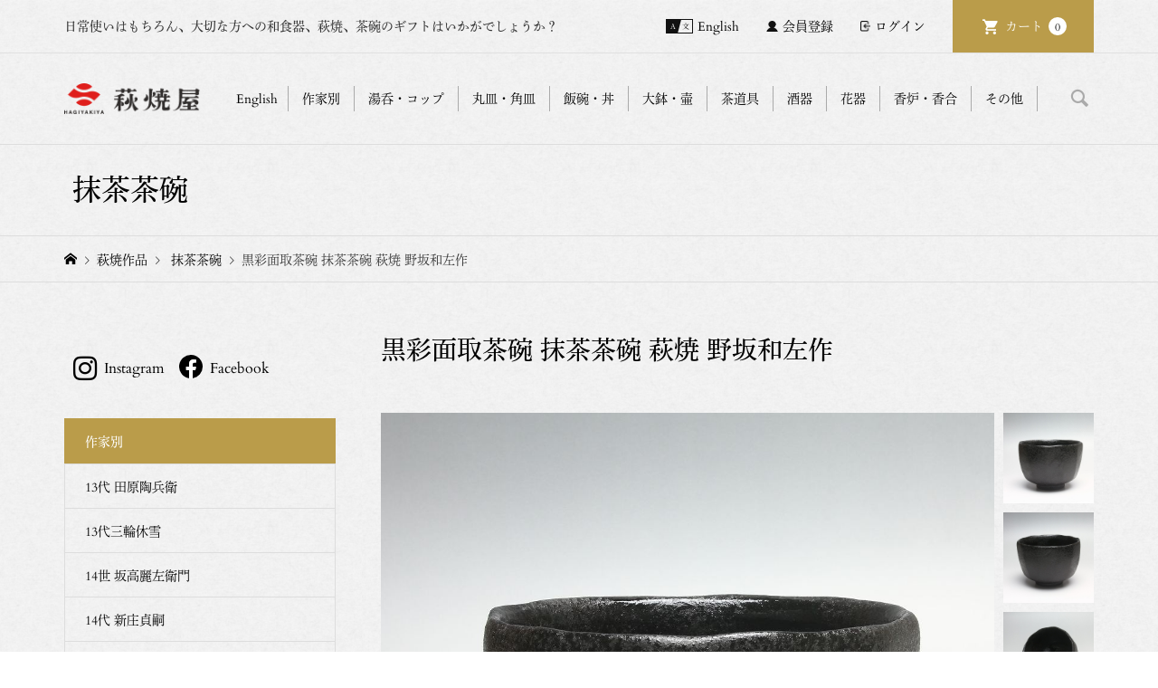

--- FILE ---
content_type: text/html; charset=UTF-8
request_url: https://hagiyakiya.com/item/artist/hagi-noka-teat-0010.html
body_size: 34006
content:
<!DOCTYPE html>
<html lang="ja">

<head >
	<meta charset="UTF-8">
	<meta name="description" content="サイズ: 径12cm  幅12cm  高さ8.8cm">
	<meta name="viewport" content="width=device-width">
		<script>
		(function(d) {
			var config = {
					kitId: 'clb3xdo',
					scriptTimeout: 3000,
					async: true
				},
				h = d.documentElement,
				t = setTimeout(function() {
					h.className = h.className.replace(/\bwf-loading\b/g, "") + " wf-inactive";
				}, config.scriptTimeout),
				tk = d.createElement("script"),
				f = false,
				s = d.getElementsByTagName("script")[0],
				a;
			h.className += " wf-loading";
			tk.src = 'https://use.typekit.net/' + config.kitId + '.js';
			tk.async = true;
			tk.onload = tk.onreadystatechange = function() {
				a = this.readyState;
				if (f || a && a != "complete" && a != "loaded") return;
				f = true;
				clearTimeout(t);
				try {
					Typekit.load(config)
				} catch (e) {}
			};
			s.parentNode.insertBefore(tk, s)
		})(document);
	</script>
	<title>黒彩面取茶碗 抹茶茶碗 萩焼 野坂和左作 | 萩焼屋Hagiyakiya ネットショップ</title>
<meta name='robots' content='max-image-preview:large' />
<link rel="alternate" title="oEmbed (JSON)" type="application/json+oembed" href="https://hagiyakiya.com/wp-json/oembed/1.0/embed?url=https%3A%2F%2Fhagiyakiya.com%2Fitem%2Fartist%2Fhagi-noka-teat-0010.html" />
<link rel="alternate" title="oEmbed (XML)" type="text/xml+oembed" href="https://hagiyakiya.com/wp-json/oembed/1.0/embed?url=https%3A%2F%2Fhagiyakiya.com%2Fitem%2Fartist%2Fhagi-noka-teat-0010.html&#038;format=xml" />
    <script>
        (function(d) {
            var config = {
                    kitId: 'clb3xdo',
                    scriptTimeout: 3000,
                    async: true
                },
                h = d.documentElement,
                t = setTimeout(function() {
                    h.className = h.className.replace(/\bwf-loading\b/g, "") + " wf-inactive";
                }, config.scriptTimeout),
                tk = d.createElement("script"),
                f = false,
                s = d.getElementsByTagName("script")[0],
                a;
            h.className += " wf-loading";
            tk.src = 'https://use.typekit.net/' + config.kitId + '.js';
            tk.async = true;
            tk.onload = tk.onreadystatechange = function() {
                a = this.readyState;
                if (f || a && a != "complete" && a != "loaded") return;
                f = true;
                clearTimeout(t);
                try {
                    Typekit.load(config)
                } catch (e) {}
            };
            s.parentNode.insertBefore(tk, s)
        })(document);
    </script>
<link rel="preconnect" href="https://fonts.googleapis.com">
<link rel="preconnect" href="https://fonts.gstatic.com" crossorigin>
<link href="https://fonts.googleapis.com/css2?family=Noto+Sans+JP:wght@400;600" rel="stylesheet">
<style id='wp-img-auto-sizes-contain-inline-css' type='text/css'>
img:is([sizes=auto i],[sizes^="auto," i]){contain-intrinsic-size:3000px 1500px}
/*# sourceURL=wp-img-auto-sizes-contain-inline-css */
</style>
<style id='wp-block-library-inline-css' type='text/css'>
:root{--wp-block-synced-color:#7a00df;--wp-block-synced-color--rgb:122,0,223;--wp-bound-block-color:var(--wp-block-synced-color);--wp-editor-canvas-background:#ddd;--wp-admin-theme-color:#007cba;--wp-admin-theme-color--rgb:0,124,186;--wp-admin-theme-color-darker-10:#006ba1;--wp-admin-theme-color-darker-10--rgb:0,107,160.5;--wp-admin-theme-color-darker-20:#005a87;--wp-admin-theme-color-darker-20--rgb:0,90,135;--wp-admin-border-width-focus:2px}@media (min-resolution:192dpi){:root{--wp-admin-border-width-focus:1.5px}}.wp-element-button{cursor:pointer}:root .has-very-light-gray-background-color{background-color:#eee}:root .has-very-dark-gray-background-color{background-color:#313131}:root .has-very-light-gray-color{color:#eee}:root .has-very-dark-gray-color{color:#313131}:root .has-vivid-green-cyan-to-vivid-cyan-blue-gradient-background{background:linear-gradient(135deg,#00d084,#0693e3)}:root .has-purple-crush-gradient-background{background:linear-gradient(135deg,#34e2e4,#4721fb 50%,#ab1dfe)}:root .has-hazy-dawn-gradient-background{background:linear-gradient(135deg,#faaca8,#dad0ec)}:root .has-subdued-olive-gradient-background{background:linear-gradient(135deg,#fafae1,#67a671)}:root .has-atomic-cream-gradient-background{background:linear-gradient(135deg,#fdd79a,#004a59)}:root .has-nightshade-gradient-background{background:linear-gradient(135deg,#330968,#31cdcf)}:root .has-midnight-gradient-background{background:linear-gradient(135deg,#020381,#2874fc)}:root{--wp--preset--font-size--normal:16px;--wp--preset--font-size--huge:42px}.has-regular-font-size{font-size:1em}.has-larger-font-size{font-size:2.625em}.has-normal-font-size{font-size:var(--wp--preset--font-size--normal)}.has-huge-font-size{font-size:var(--wp--preset--font-size--huge)}.has-text-align-center{text-align:center}.has-text-align-left{text-align:left}.has-text-align-right{text-align:right}.has-fit-text{white-space:nowrap!important}#end-resizable-editor-section{display:none}.aligncenter{clear:both}.items-justified-left{justify-content:flex-start}.items-justified-center{justify-content:center}.items-justified-right{justify-content:flex-end}.items-justified-space-between{justify-content:space-between}.screen-reader-text{border:0;clip-path:inset(50%);height:1px;margin:-1px;overflow:hidden;padding:0;position:absolute;width:1px;word-wrap:normal!important}.screen-reader-text:focus{background-color:#ddd;clip-path:none;color:#444;display:block;font-size:1em;height:auto;left:5px;line-height:normal;padding:15px 23px 14px;text-decoration:none;top:5px;width:auto;z-index:100000}html :where(.has-border-color){border-style:solid}html :where([style*=border-top-color]){border-top-style:solid}html :where([style*=border-right-color]){border-right-style:solid}html :where([style*=border-bottom-color]){border-bottom-style:solid}html :where([style*=border-left-color]){border-left-style:solid}html :where([style*=border-width]){border-style:solid}html :where([style*=border-top-width]){border-top-style:solid}html :where([style*=border-right-width]){border-right-style:solid}html :where([style*=border-bottom-width]){border-bottom-style:solid}html :where([style*=border-left-width]){border-left-style:solid}html :where(img[class*=wp-image-]){height:auto;max-width:100%}:where(figure){margin:0 0 1em}html :where(.is-position-sticky){--wp-admin--admin-bar--position-offset:var(--wp-admin--admin-bar--height,0px)}@media screen and (max-width:600px){html :where(.is-position-sticky){--wp-admin--admin-bar--position-offset:0px}}
/*# sourceURL=/wp-includes/css/dist/block-library/common.min.css */
</style>
<style id='classic-theme-styles-inline-css' type='text/css'>
/*! This file is auto-generated */
.wp-block-button__link{color:#fff;background-color:#32373c;border-radius:9999px;box-shadow:none;text-decoration:none;padding:calc(.667em + 2px) calc(1.333em + 2px);font-size:1.125em}.wp-block-file__button{background:#32373c;color:#fff;text-decoration:none}
/*# sourceURL=/wp-includes/css/classic-themes.min.css */
</style>
<link rel='stylesheet' id='contact-form-7-css' href='https://hagiyakiya.com/wp/wp-content/plugins/contact-form-7/includes/css/styles.css?ver=6.1.4' type='text/css' media='all' />
<link rel='stylesheet' id='parent-style-css' href='https://hagiyakiya.com/wp/wp-content/themes/iconic_tcd062/style.css?ver=6.9' type='text/css' media='all' />
<link rel='stylesheet' id='iconic-style-css' href='https://hagiyakiya.com/wp/wp-content/themes/iconic_tcd062-child/style.css?ver=2.0.6' type='text/css' media='all' />
<link rel='stylesheet' id='design-plus-css' href='https://hagiyakiya.com/wp/wp-content/themes/iconic_tcd062/css/design-plus.css?ver=2.0.6' type='text/css' media='all' />
<link rel='stylesheet' id='tcd-sns-style-css' href='https://hagiyakiya.com/wp/wp-content/themes/iconic_tcd062/css/sns-button.css?ver=2.0.6' type='text/css' media='all' />
<link rel='stylesheet' id='usces_default_css-css' href='https://hagiyakiya.com/wp/wp-content/plugins/usc-e-shop/css/usces_default.css?ver=2.11.26.2512161' type='text/css' media='all' />
<link rel='stylesheet' id='dashicons-css' href='https://hagiyakiya.com/wp/wp-includes/css/dashicons.min.css?ver=6.9' type='text/css' media='all' />
<style>:root {
  --tcd-font-type1: Arial,"Hiragino Sans","Yu Gothic Medium","Meiryo",sans-serif;
  --tcd-font-type2: "Times New Roman",Times,"Yu Mincho","游明朝","游明朝体","Hiragino Mincho Pro",serif;
  --tcd-font-type3: Palatino,"Yu Kyokasho","游教科書体","UD デジタル 教科書体 N","游明朝","游明朝体","Hiragino Mincho Pro","Meiryo",serif;
  --tcd-font-type-logo: "Noto Sans JP",sans-serif;
}</style>
<script type="text/javascript" src="https://hagiyakiya.com/wp/wp-includes/js/jquery/jquery.min.js?ver=3.7.1" id="jquery-core-js"></script>
<script type="text/javascript" src="https://hagiyakiya.com/wp/wp-includes/js/jquery/jquery-migrate.min.js?ver=3.4.1" id="jquery-migrate-js"></script>
<link rel="https://api.w.org/" href="https://hagiyakiya.com/wp-json/" /><link rel="alternate" title="JSON" type="application/json" href="https://hagiyakiya.com/wp-json/wp/v2/posts/61920" /><link rel="EditURI" type="application/rsd+xml" title="RSD" href="https://hagiyakiya.com/wp/xmlrpc.php?rsd" />
<meta name="generator" content="WordPress 6.9" />
<link rel="canonical" href="https://hagiyakiya.com/item/artist/hagi-noka-teat-0010.html" />
<link rel='shortlink' href='https://hagiyakiya.com/?p=61920' />

<meta property="og:title" content="黒彩面取茶碗 抹茶茶碗 萩焼 野坂和左作">
<meta property="og:type" content="product">
<meta property="og:description" content="黒彩面取茶碗 抹茶茶碗 萩焼 野坂和左作">
<meta property="og:url" content="https://hagiyakiya.com/item/artist/hagi-noka-teat-0010.html">
<meta property="og:image" content="https://hagiyakiya.com/wp/wp-content/uploads/2022/08/hagi-noka-teat-0010-150x150.jpg">
<meta property="og:site_name" content="萩焼屋Hagiyakiya ネットショップ">
<script type="application/ld+json">{"@context":"https:\/\/schema.org\/","@type":"Product","name":"\u9ed2\u5f69\u9762\u53d6\u8336\u7897 \u62b9\u8336\u8336\u7897 \u8429\u713c \u91ce\u5742\u548c\u5de6\u4f5c","image":"https:\/\/hagiyakiya.com\/wp\/wp-content\/uploads\/2022\/08\/hagi-noka-teat-0010.jpg","description":null,"productID":"hagi-noka-teat-0010","offers":{"@type":"Offer","sku":"hagi-noka-teat-0010-hagi-noka-teat-0010","priceCurrency":"JPY","price":99000,"availability":"https:\/\/schema.org\/InStock"}}</script><link rel="shortcut icon" href="https://hagiyakiya.com/wp/wp-content/uploads/2025/07/hagi_2025logo_13.png">
<style>
.p-article-news__date, .p-wc-headline, #wdgctToCart a { color: #ba9c4a; }
.p-button, .p-global-nav .sub-menu .current-menu-item > a, .p-page-links > span, .p-pager__item .current, .p-headline, .p-widget-sidebar .p-widget__title, .c-comment__form-submit:hover, .p-widget-sidebar.widget_block .wp-block-heading, .c-comment__password-protected, .c-pw__btn--register, .c-pw__btn, .slick-arrow, .slick-dots li.slick-active button, .widget_welcart_login input#member_loginw, .widget_welcart_login input#member_login, #wdgctToCheckout a, #kuroneko_web-dialog #kuroneko_web_token_next { background-color: #ba9c4a; }
#kuroneko_web-dialog #kuroneko_web_token_cancel { background-color: #ddcea5; }
.p-page-links > span, .p-pager__item .current, .slick-dots li.slick-active button, .p-cb__item-header, .p-entry-item__cart dl.item-sku dd input[type="radio"]:checked + label, .p-entry-item__cart dl.item-sku dd label:hover { border-color: #ba9c4a; }
.c-comment__tab-item.is-active a, .c-comment__tab-item a:hover, .c-comment__tab-item.is-active p { background-color: #ba9c4a; border-color: #ba9c4a; }
.c-comment__tab-item.is-active a:after, .c-comment__tab-item.is-active p:after { border-top-color: #ba9c4a; }
.p-widget-categories .current-cat-item > a { background-color: rgba(186, 156, 74, 0.15); }
a:hover, .p-header__welcart-nav li a:hover, .p-widget-categories .toggle-children:hover, #wdgctToCart a:hover { color: #a28842; }
.p-button:hover, .p-page-links a:hover, .p-pager__item a:hover, .p-search-button:hover, .p-pagetop a:hover, .p-footer-search__submit:hover, .p-widget .searchform #searchsubmit:hover, .p-widget-search .p-widget-search__submit:hover, a.p-cb__item-archive-button:hover, .slick-arrow:hover, .slick-dots li:hover button, .widget_welcart_search #searchsubmit:hover, .widget_welcart_login input#member_loginw:hover, .widget_welcart_login input#member_login:hover, #wdgctToCheckout a:hover, #kuroneko_web-dialog #kuroneko_web_token_next:hover, #kuroneko_web-dialog #kuroneko_web_token_cancel:hover { background-color: #a28842; }
.p-page-links a:hover, .p-pager__item a:hover, .slick-dots li:hover button { border-color: #a28842; }
.p-entry__body a, .custom-html-widget a { color: #a28842; }
.p-entry__body a:hover, .custom-html-widget a:hover { color: #a28842; }
body, input, textarea, .p-entry-item__title .p-article__soldout { font-family: var(--tcd-font-type1); }
.p-logo, .p-entry__title, .p-page-header__title, .p-index-slider__item-catch, .p-cb__item-headline, .p-index-banner__headline, .p-index-boxes__item-headline {
font-family: var(--tcd-font-type2); 
}
.c-font-type--logo a { font-family: var(--tcd-font-type-logo); font-weight: bold !important;}
.c-load--type1 { border: 3px solid rgba(153, 153, 153, 0.2); border-top-color: #000000; }
.p-hover-effect--type1:hover img { -webkit-transform: scale(1.2); transform: scale(1.2); }
.p-hover-effect--type2 img { margin-left: -8px; }
.p-hover-effect--type2:hover img { margin-left: 8px; }
.p-hover-effect--type2:hover .p-hover-effect__image { background: #000000; }
.p-hover-effect--type2:hover img { opacity: 0.5 }
.p-hover-effect--type3:hover .p-hover-effect__image { background: #000000; }
.p-hover-effect--type3:hover img { opacity: 0.5; }
.p-entry__title { font-size: 32px; }
.p-entry__title, .p-article__title { color: #000000 }
.p-entry__body { font-size: 14px; }
.p-entry__body { color: #000000; }
.p-entry-news__title { font-size: 28px; }
.p-entry-news__title, .p-article-news__title { color: #000000 }
.p-entry-news__body { color: #000000; font-size: 14px; }
.p-entry-item__title { font-size: 28px; }
.p-entry-item__title, .p-article-item__title, .p-article__price { color: #000000; }
.p-entry-item__body, p-wc__body { color: #000000; font-size: 14px; }
.p-price { color: #d80000; }
.p-entry-item__price { font-size: 22px; }
body.l-header__fix .is-header-fixed .l-header__bar { background: rgba(255, 255, 255, 0.8); }
.l-header { background: rgba(255, 255, 255, 0.8); }
.l-header a, .p-global-nav a { color: #000000; }
.p-header__logo--text { font-size: 36px; }
.p-header__welcart-nav__member a, .p-header__welcart-nav__cart a, .p-cart-button .p-header__welcart-nav__badge { background-color: #ba9c4a; }
.p-header__welcart-nav__member a:hover, .p-header__welcart-nav__cart a:hover, .p-cart-button:hover .p-header__welcart-nav__badge { background-color: #a28842; }
.p-global-nav > li > a::after, .p-global-nav > li.current-menu-item > a::after { background-color: #866e2e; }
.p-megamenu__bg, .p-global-nav .sub-menu { background-color: #ffffff; }
.p-megamenu a, .p-global-nav .sub-menu a { color: #000000; }
.p-megamenu a:hover, .p-megamenu li.is-active > a, .p-global-nav .sub-menu a:hover { background-color: #ffffff; color: #866e2e; }
.p-page-header { background-color: #f7f7f7; }
.p-page-header__title { color: #000000; }
.p-page-header__desc { color: #000000; }
.p-footer-widget-area { background-color: #f7f7f7; color: #000000; }
.p-footer-widget-area .p-widget__title,.p-footer-widget-area  .widget_block .wp-block-heading { color: #000000; }
.p-footer-widget-area a, .p-footer-widget-area .toggle-children { color: #000000; }
.p-footer-widget-area a:hover { color: #006689; }
@media only screen and (max-width: 991px) {
	.l-header__bar { background-color: rgba(255, 255, 255, 0.8); }
	.p-header__logo--text { font-size: 26px; }
	.p-global-nav { background-color: rgba(255,255,255, 0.8); }
	.p-global-nav a { color: #000000; }
	.p-global-nav a:hover { background-color: rgba(255,255,255, 0.8); color: #866e2e; }
	.p-header-view-cart { background-color: rgba(255, 255, 255, 0.8); }
	.p-entry__title { font-size: 20px; }
	.p-entry__body { font-size: 14px; }
	.p-entry-news__title { font-size: 20px; }
	.p-entry-news__body { font-size: 14px; }
	.p-entry-item__title { font-size: 20px; }
	.p-entry-item__body, p-wc__body { font-size: 14px; }
	.p-entry-item__price { font-size: 20px; }
}
</style>
<style type="text/css">

</style>
<link rel="icon" href="https://hagiyakiya.com/wp/wp-content/uploads/2025/07/cropped-hagi_2025logo_13-32x32.png" sizes="32x32" />
<link rel="icon" href="https://hagiyakiya.com/wp/wp-content/uploads/2025/07/cropped-hagi_2025logo_13-192x192.png" sizes="192x192" />
<link rel="apple-touch-icon" href="https://hagiyakiya.com/wp/wp-content/uploads/2025/07/cropped-hagi_2025logo_13-180x180.png" />
<meta name="msapplication-TileImage" content="https://hagiyakiya.com/wp/wp-content/uploads/2025/07/cropped-hagi_2025logo_13-270x270.png" />
		<style type="text/css" id="wp-custom-css">
			
/* アイコン周り全体 */
.flowbtn13{
font-family:'Arial', sans-serif;	
display:inline;
width:90%;
font-size:30px;
text-align:left;
text-decoration:none;
margin:0px 10px;
}
/* マウスホバー時に下線を消す */
.flowbtn13:hover{
text-decoration:none;
}
/* Twitter */
.flowbtn13 .fa-twitter-square{
color:#55acee;
}
/* Twitterマウスホバー時 */
.fl_tw13 span:hover{
color:#55acee;
}
/* Instagram */
.flowbtn13 .fa-instagram{
color:#c6529a;
}
/* Instagramマウスホバー時 */
.insta_btn13 span:hover{
color:#c6529a;	
}
/* Facebook */
.flowbtn13 .fa-facebook-square{
color:#3b5998;
}
/* Facebookマウスホバー時 */
.fl_fb13 span:hover{
color:#3b5998;	
}

/* YouTube */
.flowbtn13 .fa-youtube-square{
color:#fc0d1c;
}
/* YouTubeマウスホバー時 */
.fl_yu13 span:hover{
color: #fc0d1c;	
}

/* テキスト調整 */
.flowbtn13 span{
font-size:16px;	
position:relative;
left:8px;
bottom:6px;	
color:#666;	
}
/* テキストマウスホバー時*/
.flowbtn13 span:hover{
 transition: .5s;
font-weight:bold;	
margin-left:5px;	
}
/* ulタグの内側余白を０にする */
ul.snsbtniti2{
padding:0!important;
}
/* 全体の位置 */
.snsbtniti2{
display:flex;
flex-flow:row wrap;
}
/* 要素同士の余白 */
.snsbtniti2 li{
flex:0 0 48%;
text-align:center!important;
}

/* sold outの表記 */
@media only screen and (min-width: 992px) {
	.u-hidden-sm { display: none; }
	.u-visible-sm { display: block; }
}


.p-article__thumbnail-soldout {
    text-align: center;
    width: 100%;
	  height: 100%;
    position: absolute;
    top: 0;
    background-size: auto;
    background: rgba(0,0,0,0.4);
}

.p-article__soldout {
    border-radius: 0px;
	  background: none;
    position: relative;
    top: 50%;
    color: #fff;
    display: inline-block;
    font-size: 18px;
    line-height: 1;
    min-width: 75px;
    padding: 0px 0px;
    text-align: center;
}

/* Englishボタンの表記 */
@media only screen and (max-width: 991px) {
.c-en-button {
    position: absolute;
    top: 0;
    right: 138px;
    text-align: center;
 }
}

@media only screen and (min-width: 992px) {
.c-en-button {
    display: none;

 }
}
		</style>
		<link href="https://use.fontawesome.com/releases/v5.6.1/css/all.css" rel="stylesheet">

<!-- Global site tag (gtag.js) - Google Analytics -->
<script async src="https://www.googletagmanager.com/gtag/js?id=UA-51286872-1"></script>
<script>
  window.dataLayer = window.dataLayer || [];
  function gtag(){dataLayer.push(arguments);}
  gtag('js', new Date());

  gtag('config', 'UA-51286872-1');
</script>

</head>

<body class="wp-singular post-template-default single single-post postid-61920 single-format-standard wp-embed-responsive wp-theme-iconic_tcd062 wp-child-theme-iconic_tcd062-child hagiyakiya-custom-202506 single-item l-sidebar--type1 l-header__fix">
	<div class="hc-wrap">

				<header id="js-header" class="l-header">
							<div class="p-header__top">
					<div class="p-header__top__inner l-inner">
													<div class="p-header-description">日常使いはもちろん、大切な方への和食器、萩焼、茶碗のギフトはいかがでしょうか？</div>
													<ul class="p-header__welcart-nav">

								<!--英語版link-->
								<li class="hc_p-header__welcart-nav__link"><a href="https://hagiyakiya.com/en/">English</a></li>
																		<li class="hc_p-header__welcart-nav__member"><a href="https://hagiyakiya.com/usces-member?usces_page=newmember">会員登録</a></li>
										<li class="p-header__welcart-nav__login"><a href="https://hagiyakiya.com/usces-member?usces_page=login">ログイン</a></li>
																<li class="p-header__welcart-nav__cart"><a id="js-header-cart" href="https://hagiyakiya.com/usces-cart">カート<span class="p-header__welcart-nav__badge">0</span></a></li>
							</ul>
											</div>
				</div>
						<div class="l-header__bar p-header__bar">
				<div class="p-header__bar__inner l-inner">

											<div class="p-logo p-header__logo">
							<a href="https://hagiyakiya.com/"><img src="https://hagiyakiya.com/wp/wp-content/uploads/2025/07/hagi-header_logo-3.png" alt="萩焼屋Hagiyakiya ネットショップ" ></a>
						</div>
											<div class="p-logo p-header__logo--mobile">
							<a href="https://hagiyakiya.com/"><img src="https://hagiyakiya.com/wp/wp-content/uploads/2025/07/hagi-header_logo-3.png" alt="萩焼屋Hagiyakiya ネットショップ" ></a>
						</div>
						<!--SP日本語版link-->
						<div class="hc_p-header__welcart-nav__link--sp">
							<a href="https://hagiyakiya.com/en/" id="" class="p-menu-button c-en-button">
								<!-- <span>
									<img src="https://hagiyakiya.com/wp/wp-content/themes/iconic_tcd062-child/assets/img/hc_p-header__welcart-nav__link.png" alt="EN" width="30">
								</span> -->
								<span>
									English
								</span>
							</a>
						</div>
											<a href="https://hagiyakiya.com/usces-cart" id="js-header-cart--mobile" class="p-cart-button c-cart-button"><span class="p-header__welcart-nav__badge">0</span></a>
										<a href="#" id="js-menu-button" class="p-menu-button c-menu-button"></a>
					<nav class="p-global-nav__container"><ul id="js-global-nav" class="p-global-nav"><li id="menu-item-117682" class="global-menu-potters menu-item menu-item-type-custom menu-item-object-custom menu-item-has-children menu-item-117682 menu-megamenu"><a>作家別<span></span></a>
<ul class="sub-menu">
	<li id="menu-item-117718" class="menu-item menu-item-type-taxonomy menu-item-object-category menu-item-117718"><a href="https://hagiyakiya.com/cat/item/artist/atsuyuki-ueda">上田敦之<span></span></a></li>
	<li id="menu-item-117732" class="menu-item menu-item-type-taxonomy menu-item-object-category menu-item-117732"><a href="https://hagiyakiya.com/cat/item/artist/utagawa-keizan">宇田川渓山<span></span></a></li>
	<li id="menu-item-117731" class="menu-item menu-item-type-taxonomy menu-item-object-category menu-item-117731"><a href="https://hagiyakiya.com/cat/item/artist/masahiko-otani">大谷雅彦<span></span></a></li>
	<li id="menu-item-117733" class="menu-item menu-item-type-taxonomy menu-item-object-category menu-item-117733"><a href="https://hagiyakiya.com/cat/item/artist/y-okada">岡田泰<span></span></a></li>
	<li id="menu-item-117734" class="menu-item menu-item-type-taxonomy menu-item-object-category menu-item-117734"><a href="https://hagiyakiya.com/cat/item/artist/okadayu">岡田裕<span></span></a></li>
	<li id="menu-item-117719" class="menu-item menu-item-type-taxonomy menu-item-object-category menu-item-117719"><a href="https://hagiyakiya.com/cat/item/artist/kaneta-keien">兼田佳炎<span></span></a></li>
	<li id="menu-item-117721" class="menu-item menu-item-type-taxonomy menu-item-object-category menu-item-117721"><a href="https://hagiyakiya.com/cat/item/artist/tomoaki-kaneta">兼田知明<span></span></a></li>
	<li id="menu-item-117720" class="menu-item menu-item-type-taxonomy menu-item-object-category menu-item-117720"><a href="https://hagiyakiya.com/cat/item/artist/masanao-kaneta">兼田昌尚<span></span></a></li>
	<li id="menu-item-117722" class="menu-item menu-item-type-taxonomy menu-item-object-category menu-item-117722"><a href="https://hagiyakiya.com/cat/item/artist/komei-koto">厚東孝明<span></span></a></li>
	<li id="menu-item-117717" class="menu-item menu-item-type-taxonomy menu-item-object-category menu-item-117717"><a href="https://hagiyakiya.com/cat/item/artist/shinbe-sakakura-15th">坂倉一渓 (15代 坂倉新兵衛)<span></span></a></li>
	<li id="menu-item-117726" class="menu-item menu-item-type-taxonomy menu-item-object-category menu-item-117726"><a href="https://hagiyakiya.com/cat/item/artist/saka-yuta">14世 坂高麗左衛門<span></span></a></li>
	<li id="menu-item-117724" class="menu-item menu-item-type-taxonomy menu-item-object-category menu-item-117724"><a href="https://hagiyakiya.com/cat/item/artist/z-sakakura">坂倉善右衛門<span></span></a></li>
	<li id="menu-item-117725" class="menu-item menu-item-type-taxonomy menu-item-object-category menu-item-117725"><a href="https://hagiyakiya.com/cat/item/artist/m-sakakura">16代 坂倉新兵衛 (坂倉正紘)<span></span></a></li>
	<li id="menu-item-117743" class="menu-item menu-item-type-taxonomy menu-item-object-category menu-item-117743"><a href="https://hagiyakiya.com/cat/item/artist/eiichi-shibuya">渋谷英一<span></span></a></li>
	<li id="menu-item-117716" class="menu-item menu-item-type-taxonomy menu-item-object-category menu-item-117716"><a href="https://hagiyakiya.com/cat/item/artist/sadatsugu-shinjo">14代 新庄貞嗣<span></span></a></li>
	<li id="menu-item-117739" class="menu-item menu-item-type-taxonomy menu-item-object-category menu-item-117739"><a href="https://hagiyakiya.com/cat/item/artist/kazuyuki-suizu">水津和之<span></span></a></li>
	<li id="menu-item-117746" class="menu-item menu-item-type-taxonomy menu-item-object-category menu-item-117746"><a href="https://hagiyakiya.com/cat/item/artist/k-tanaka">田中講平<span></span></a></li>
	<li id="menu-item-117747" class="menu-item menu-item-type-taxonomy menu-item-object-category menu-item-117747"><a href="https://hagiyakiya.com/cat/item/artist/t-takao">田原崇雄<span></span></a></li>
	<li id="menu-item-117748" class="menu-item menu-item-type-taxonomy menu-item-object-category menu-item-117748"><a href="https://hagiyakiya.com/cat/item/artist/j_taguchi">田口潤<span></span></a></li>
	<li id="menu-item-117714" class="menu-item menu-item-type-taxonomy menu-item-object-category menu-item-117714"><a href="https://hagiyakiya.com/cat/item/artist/taharatobe">13代 田原陶兵衛<span></span></a></li>
	<li id="menu-item-117745" class="menu-item menu-item-type-taxonomy menu-item-object-category menu-item-117745"><a href="https://hagiyakiya.com/cat/item/artist/s-tamamura">玉村信一<span></span></a></li>
	<li id="menu-item-117735" class="menu-item menu-item-type-taxonomy menu-item-object-category menu-item-117735"><a href="https://hagiyakiya.com/cat/item/artist/y_tokimatsu">時松泰礼<span></span></a></li>
	<li id="menu-item-117738" class="menu-item menu-item-type-taxonomy menu-item-object-category menu-item-117738"><a href="https://hagiyakiya.com/cat/item/artist/satomi-tomehara">止原理美<span></span></a></li>
	<li id="menu-item-117740" class="menu-item menu-item-type-taxonomy menu-item-object-category menu-item-117740"><a href="https://hagiyakiya.com/cat/item/artist/miwako-nagata">永田美和子<span></span></a></li>
	<li id="menu-item-117741" class="menu-item menu-item-type-taxonomy menu-item-object-category menu-item-117741"><a href="https://hagiyakiya.com/cat/item/artist/zenzo-hadano">波多野善蔵<span></span></a></li>
	<li id="menu-item-117742" class="menu-item menu-item-type-taxonomy menu-item-object-category menu-item-117742"><a href="https://hagiyakiya.com/cat/item/artist/hideo-hadano">波多野英生<span></span></a></li>
	<li id="menu-item-117750" class="menu-item menu-item-type-taxonomy menu-item-object-category current-post-ancestor current-menu-parent current-post-parent menu-item-117750"><a href="https://hagiyakiya.com/cat/item/artist/kazusa-nosaka">野坂和左<span></span></a></li>
	<li id="menu-item-117744" class="menu-item menu-item-type-taxonomy menu-item-object-category menu-item-117744"><a href="https://hagiyakiya.com/cat/item/artist/shiro-hamanaka">濱中史朗<span></span></a></li>
	<li id="menu-item-130286" class="menu-item menu-item-type-taxonomy menu-item-object-category menu-item-130286"><a href="https://hagiyakiya.com/cat/item/artist/kenji-fujii">藤井謙次<span></span></a></li>
	<li id="menu-item-117749" class="menu-item menu-item-type-taxonomy menu-item-object-category menu-item-117749"><a href="https://hagiyakiya.com/cat/item/artist/tohru-funasaki">船崎透<span></span></a></li>
	<li id="menu-item-117736" class="menu-item menu-item-type-taxonomy menu-item-object-category menu-item-117736"><a href="https://hagiyakiya.com/cat/item/artist/matsuoyuka">松尾邑華<span></span></a></li>
	<li id="menu-item-117737" class="menu-item menu-item-type-taxonomy menu-item-object-category menu-item-117737"><a href="https://hagiyakiya.com/cat/item/artist/sohei-matsuno">松野創平<span></span></a></li>
	<li id="menu-item-117715" class="menu-item menu-item-type-taxonomy menu-item-object-category menu-item-117715"><a href="https://hagiyakiya.com/cat/item/artist/miwa-kyusetsu-kazuhiko-13th">13代三輪休雪<span></span></a></li>
	<li id="menu-item-130114" class="menu-item menu-item-type-taxonomy menu-item-object-category menu-item-130114"><a href="https://hagiyakiya.com/cat/item/artist/taroh-miwa">三輪太郎<span></span></a></li>
	<li id="menu-item-117729" class="menu-item menu-item-type-taxonomy menu-item-object-category menu-item-117729"><a href="https://hagiyakiya.com/cat/item/artist/kiyoshi-yamato">大和潔<span></span></a></li>
	<li id="menu-item-117727" class="menu-item menu-item-type-taxonomy menu-item-object-category menu-item-117727"><a href="https://hagiyakiya.com/cat/item/artist/keita-yamato">大和佳太<span></span></a></li>
	<li id="menu-item-117730" class="menu-item menu-item-type-taxonomy menu-item-object-category menu-item-117730"><a href="https://hagiyakiya.com/cat/item/artist/takeshi-yamato">大和猛<span></span></a></li>
	<li id="menu-item-117728" class="menu-item menu-item-type-taxonomy menu-item-object-category menu-item-117728"><a href="https://hagiyakiya.com/cat/item/artist/yasuo-yamato">大和保男<span></span></a></li>
	<li id="menu-item-117723" class="menu-item menu-item-type-taxonomy menu-item-object-category menu-item-117723"><a href="https://hagiyakiya.com/cat/item/artist/t-yoshino">吉野桃李<span></span></a></li>
</ul>
</li>
<li id="menu-item-94490" class="menu-item menu-item-type-custom menu-item-object-custom menu-item-has-children menu-item-94490 menu-megamenu"><a>湯呑・コップ<span></span></a>
<ul class="sub-menu">
	<li id="menu-item-94344" class="menu-item menu-item-type-taxonomy menu-item-object-category menu-item-94344"><a href="https://hagiyakiya.com/cat/item/cups/freecup"> フリーカップ<span></span></a></li>
	<li id="menu-item-94345" class="menu-item menu-item-type-taxonomy menu-item-object-category menu-item-94345"><a href="https://hagiyakiya.com/cat/item/cups/mug"> マグカップ<span></span></a></li>
	<li id="menu-item-94342" class="menu-item menu-item-type-taxonomy menu-item-object-category menu-item-94342"><a href="https://hagiyakiya.com/cat/item/cups/yunomi"> 湯呑<span></span></a></li>
	<li id="menu-item-94347" class="menu-item menu-item-type-taxonomy menu-item-object-category menu-item-94347"><a href="https://hagiyakiya.com/cat/item/ccup/cupsaucer"> カップ＆ソーサ<span></span></a></li>
</ul>
</li>
<li id="menu-item-94482" class="menu-item menu-item-type-custom menu-item-object-custom menu-item-has-children menu-item-94482 menu-megamenu"><a>丸皿・角皿<span></span></a>
<ul class="sub-menu">
	<li id="menu-item-94349" class="menu-item menu-item-type-taxonomy menu-item-object-category menu-item-94349"><a href="https://hagiyakiya.com/cat/item/dish/kozara"> 小皿<span></span></a></li>
	<li id="menu-item-94350" class="menu-item menu-item-type-taxonomy menu-item-object-category menu-item-94350"><a href="https://hagiyakiya.com/cat/item/dish/chuzara"> 中皿<span></span></a></li>
	<li id="menu-item-94351" class="menu-item menu-item-type-taxonomy menu-item-object-category menu-item-94351"><a href="https://hagiyakiya.com/cat/item/dish/ozara"> 大皿<span></span></a></li>
	<li id="menu-item-94352" class="menu-item menu-item-type-taxonomy menu-item-object-category menu-item-94352"><a href="https://hagiyakiya.com/cat/item/dish/kobachi"> 小鉢<span></span></a></li>
	<li id="menu-item-94353" class="menu-item menu-item-type-taxonomy menu-item-object-category menu-item-94353"><a href="https://hagiyakiya.com/cat/item/dish/chubachi"> 中鉢<span></span></a></li>
	<li id="menu-item-94354" class="menu-item menu-item-type-taxonomy menu-item-object-category menu-item-94354"><a href="https://hagiyakiya.com/cat/item/dish/obachi"> 大鉢<span></span></a></li>
	<li id="menu-item-94355" class="menu-item menu-item-type-taxonomy menu-item-object-category menu-item-94355"><a href="https://hagiyakiya.com/cat/item/bbow/oobachi"> 大鉢<span></span></a></li>
	<li id="menu-item-94356" class="menu-item menu-item-type-taxonomy menu-item-object-category menu-item-94356"><a href="https://hagiyakiya.com/cat/item/dish/kashiki"> 菓子器<span></span></a></li>
	<li id="menu-item-94357" class="menu-item menu-item-type-taxonomy menu-item-object-category menu-item-94357"><a href="https://hagiyakiya.com/cat/item/dish/nagazara"> 長皿<span></span></a></li>
</ul>
</li>
<li id="menu-item-94483" class="menu-item menu-item-type-custom menu-item-object-custom menu-item-has-children menu-item-94483 menu-megamenu"><a>飯碗・丼<span></span></a>
<ul class="sub-menu">
	<li id="menu-item-94359" class="menu-item menu-item-type-taxonomy menu-item-object-category menu-item-94359"><a href="https://hagiyakiya.com/cat/item/bowl/meshiwan"> 飯碗<span></span></a></li>
	<li id="menu-item-94358" class="menu-item menu-item-type-taxonomy menu-item-object-category menu-item-94358"><a href="https://hagiyakiya.com/cat/item/bowl/donburi"> 丼ぶり<span></span></a></li>
</ul>
</li>
<li id="menu-item-94484" class="menu-item menu-item-type-custom menu-item-object-custom menu-item-has-children menu-item-94484 menu-megamenu"><a>大鉢・壷<span></span></a>
<ul class="sub-menu">
	<li id="menu-item-94364" class="menu-item menu-item-type-taxonomy menu-item-object-category menu-item-94364"><a href="https://hagiyakiya.com/cat/item/bbow/tsubo"> 壺<span></span></a></li>
	<li id="menu-item-94361" class="menu-item menu-item-type-taxonomy menu-item-object-category menu-item-94361"><a href="https://hagiyakiya.com/cat/item/dish/obachi"> 大鉢<span></span></a></li>
	<li id="menu-item-94362" class="menu-item menu-item-type-taxonomy menu-item-object-category menu-item-94362"><a href="https://hagiyakiya.com/cat/item/bbow/oobachi"> 大鉢<span></span></a></li>
</ul>
</li>
<li id="menu-item-94485" class="menu-item menu-item-type-custom menu-item-object-custom menu-item-has-children menu-item-94485 menu-megamenu"><a>茶道具<span></span></a>
<ul class="sub-menu">
	<li id="menu-item-94366" class="menu-item menu-item-type-taxonomy menu-item-object-category current-post-ancestor current-menu-parent current-post-parent menu-item-94366"><a href="https://hagiyakiya.com/cat/item/teat/macchawan"> 抹茶茶碗<span></span></a></li>
	<li id="menu-item-94367" class="menu-item menu-item-type-taxonomy menu-item-object-category menu-item-94367"><a href="https://hagiyakiya.com/cat/item/teat/senchaki"> 煎茶器<span></span></a></li>
	<li id="menu-item-94369" class="menu-item menu-item-type-taxonomy menu-item-object-category menu-item-94369"><a href="https://hagiyakiya.com/cat/item/teat/soroe"> 揃え<span></span></a></li>
	<li id="menu-item-94370" class="menu-item menu-item-type-taxonomy menu-item-object-category menu-item-94370"><a href="https://hagiyakiya.com/cat/item/teat/kyusu"> 急須<span></span></a></li>
	<li id="menu-item-94371" class="menu-item menu-item-type-taxonomy menu-item-object-category menu-item-94371"><a href="https://hagiyakiya.com/cat/item/teat/yusamashi"> 湯冷し<span></span></a></li>
</ul>
</li>
<li id="menu-item-94486" class="menu-item menu-item-type-custom menu-item-object-custom menu-item-has-children menu-item-94486 menu-megamenu"><a>酒器<span></span></a>
<ul class="sub-menu">
	<li id="menu-item-94373" class="menu-item menu-item-type-taxonomy menu-item-object-category menu-item-94373"><a href="https://hagiyakiya.com/cat/item/shuk/tokkuri"> 徳利<span></span></a></li>
	<li id="menu-item-94374" class="menu-item menu-item-type-taxonomy menu-item-object-category menu-item-94374"><a href="https://hagiyakiya.com/cat/item/shuk/guinomi">ぐい呑<span></span></a></li>
	<li id="menu-item-94375" class="menu-item menu-item-type-taxonomy menu-item-object-category menu-item-94375"><a href="https://hagiyakiya.com/cat/item/shuk/katakuchi"> 片口<span></span></a></li>
</ul>
</li>
<li id="menu-item-94487" class="menu-item menu-item-type-custom menu-item-object-custom menu-item-has-children menu-item-94487 menu-megamenu"><a>花器<span></span></a>
<ul class="sub-menu">
	<li id="menu-item-94378" class="menu-item menu-item-type-taxonomy menu-item-object-category menu-item-94378"><a href="https://hagiyakiya.com/cat/item/vase/kabin"> 花瓶<span></span></a></li>
	<li id="menu-item-94377" class="menu-item menu-item-type-taxonomy menu-item-object-category menu-item-94377"><a href="https://hagiyakiya.com/cat/item/vase/ichirinzashi"> 一輪挿<span></span></a></li>
</ul>
</li>
<li id="menu-item-94488" class="menu-item menu-item-type-custom menu-item-object-custom menu-item-has-children menu-item-94488 menu-megamenu"><a>香炉・香合<span></span></a>
<ul class="sub-menu">
	<li id="menu-item-94379" class="menu-item menu-item-type-taxonomy menu-item-object-category menu-item-94379"><a href="https://hagiyakiya.com/cat/item/koro/koro-koro"> 香炉<span></span></a></li>
	<li id="menu-item-94381" class="menu-item menu-item-type-taxonomy menu-item-object-category menu-item-94381"><a href="https://hagiyakiya.com/cat/item/koro/kogo"> 香合<span></span></a></li>
	<li id="menu-item-94382" class="menu-item menu-item-type-taxonomy menu-item-object-category menu-item-94382"><a href="https://hagiyakiya.com/cat/item/koro/candlestand"> キャンドルスタンド<span></span></a></li>
</ul>
</li>
<li id="menu-item-94489" class="menu-item menu-item-type-custom menu-item-object-custom menu-item-has-children menu-item-94489 menu-megamenu"><a>その他<span></span></a>
<ul class="sub-menu">
	<li id="menu-item-94384" class="menu-item menu-item-type-taxonomy menu-item-object-category menu-item-94384"><a href="https://hagiyakiya.com/cat/item/etc/alomapot"> アロマポット<span></span></a></li>
	<li id="menu-item-94385" class="menu-item menu-item-type-taxonomy menu-item-object-category menu-item-94385"><a href="https://hagiyakiya.com/cat/item/etc/coffeepot"> コーヒーポット<span></span></a></li>
	<li id="menu-item-94386" class="menu-item menu-item-type-taxonomy menu-item-object-category menu-item-94386"><a href="https://hagiyakiya.com/cat/item/etc/chuki"> 注器<span></span></a></li>
	<li id="menu-item-94387" class="menu-item menu-item-type-taxonomy menu-item-object-category menu-item-94387"><a href="https://hagiyakiya.com/cat/item/etc/hashioki"> 箸置き<span></span></a></li>
	<li id="menu-item-94388" class="menu-item menu-item-type-taxonomy menu-item-object-category menu-item-94388"><a href="https://hagiyakiya.com/cat/item/etc/ornament"> 置物<span></span></a></li>
	<li id="menu-item-94389" class="menu-item menu-item-type-taxonomy menu-item-object-category menu-item-94389"><a href="https://hagiyakiya.com/cat/item/etc/futamono"> 蓋物<span></span></a></li>
</ul>
</li>
<li class="p-global-nav__item-welcart--mobile"><a href="https://hagiyakiya.com/usces-member?usces_page=newmember">会員登録</a></li>
<li class="p-global-nav__item-welcart--mobile"><a href="https://hagiyakiya.com/usces-member?usces_page=login">ログイン</a></li>
<li class="p-header-search--mobile"><form action="https://hagiyakiya.com/" method="get"><input type="text" name="s" value="" class="p-header-search__input" placeholder="SEARCH"><input type="submit" value="&#xe915;" class="p-header-search__submit"></form></li>
</ul></nav>
						<div class="p-header-search">
							<form action="https://hagiyakiya.com/" method="get">
								<input type="text" name="s" value="" class="p-header-search__input" placeholder="SEARCH">
							</form>
							<a href="#" id="js-search-button" class="p-search-button c-search-button"></a>
						</div>
									</div>
			</div>
				<div id="p-megamenu--117682" class="p-megamenu p-megamenu--type4">
		<ul class="l-inner p-megamenu__bg">
			<li><a class="p-megamenu__hover" href="https://hagiyakiya.com/cat/item/artist/atsuyuki-ueda"><span>上田敦之</span></a></li>
			<li><a class="p-megamenu__hover" href="https://hagiyakiya.com/cat/item/artist/utagawa-keizan"><span>宇田川渓山</span></a></li>
			<li><a class="p-megamenu__hover" href="https://hagiyakiya.com/cat/item/artist/masahiko-otani"><span>大谷雅彦</span></a></li>
			<li><a class="p-megamenu__hover" href="https://hagiyakiya.com/cat/item/artist/y-okada"><span>岡田泰</span></a></li>
			<li><a class="p-megamenu__hover" href="https://hagiyakiya.com/cat/item/artist/okadayu"><span>岡田裕</span></a></li>
			<li><a class="p-megamenu__hover" href="https://hagiyakiya.com/cat/item/artist/kaneta-keien"><span>兼田佳炎</span></a></li>
			<li><a class="p-megamenu__hover" href="https://hagiyakiya.com/cat/item/artist/tomoaki-kaneta"><span>兼田知明</span></a></li>
			<li><a class="p-megamenu__hover" href="https://hagiyakiya.com/cat/item/artist/masanao-kaneta"><span>兼田昌尚</span></a></li>
			<li><a class="p-megamenu__hover" href="https://hagiyakiya.com/cat/item/artist/komei-koto"><span>厚東孝明</span></a></li>
			<li><a class="p-megamenu__hover" href="https://hagiyakiya.com/cat/item/artist/shinbe-sakakura-15th"><span>坂倉一渓 (15代 坂倉新兵衛)</span></a></li>
			<li><a class="p-megamenu__hover" href="https://hagiyakiya.com/cat/item/artist/saka-yuta"><span>14世 坂高麗左衛門</span></a></li>
			<li><a class="p-megamenu__hover" href="https://hagiyakiya.com/cat/item/artist/z-sakakura"><span>坂倉善右衛門</span></a></li>
			<li><a class="p-megamenu__hover" href="https://hagiyakiya.com/cat/item/artist/m-sakakura"><span>16代 坂倉新兵衛 (坂倉正紘)</span></a></li>
			<li><a class="p-megamenu__hover" href="https://hagiyakiya.com/cat/item/artist/eiichi-shibuya"><span>渋谷英一</span></a></li>
			<li><a class="p-megamenu__hover" href="https://hagiyakiya.com/cat/item/artist/sadatsugu-shinjo"><span>14代 新庄貞嗣</span></a></li>
			<li><a class="p-megamenu__hover" href="https://hagiyakiya.com/cat/item/artist/kazuyuki-suizu"><span>水津和之</span></a></li>
			<li><a class="p-megamenu__hover" href="https://hagiyakiya.com/cat/item/artist/k-tanaka"><span>田中講平</span></a></li>
			<li><a class="p-megamenu__hover" href="https://hagiyakiya.com/cat/item/artist/t-takao"><span>田原崇雄</span></a></li>
			<li><a class="p-megamenu__hover" href="https://hagiyakiya.com/cat/item/artist/j_taguchi"><span>田口潤</span></a></li>
			<li><a class="p-megamenu__hover" href="https://hagiyakiya.com/cat/item/artist/taharatobe"><span>13代 田原陶兵衛</span></a></li>
			<li><a class="p-megamenu__hover" href="https://hagiyakiya.com/cat/item/artist/s-tamamura"><span>玉村信一</span></a></li>
			<li><a class="p-megamenu__hover" href="https://hagiyakiya.com/cat/item/artist/y_tokimatsu"><span>時松泰礼</span></a></li>
			<li><a class="p-megamenu__hover" href="https://hagiyakiya.com/cat/item/artist/satomi-tomehara"><span>止原理美</span></a></li>
			<li><a class="p-megamenu__hover" href="https://hagiyakiya.com/cat/item/artist/miwako-nagata"><span>永田美和子</span></a></li>
			<li><a class="p-megamenu__hover" href="https://hagiyakiya.com/cat/item/artist/zenzo-hadano"><span>波多野善蔵</span></a></li>
			<li><a class="p-megamenu__hover" href="https://hagiyakiya.com/cat/item/artist/hideo-hadano"><span>波多野英生</span></a></li>
			<li><a class="p-megamenu__hover" href="https://hagiyakiya.com/cat/item/artist/kazusa-nosaka"><span>野坂和左</span></a></li>
			<li><a class="p-megamenu__hover" href="https://hagiyakiya.com/cat/item/artist/shiro-hamanaka"><span>濱中史朗</span></a></li>
			<li><a class="p-megamenu__hover" href="https://hagiyakiya.com/cat/item/artist/kenji-fujii"><span>藤井謙次</span></a></li>
			<li><a class="p-megamenu__hover" href="https://hagiyakiya.com/cat/item/artist/tohru-funasaki"><span>船崎透</span></a></li>
			<li><a class="p-megamenu__hover" href="https://hagiyakiya.com/cat/item/artist/matsuoyuka"><span>松尾邑華</span></a></li>
			<li><a class="p-megamenu__hover" href="https://hagiyakiya.com/cat/item/artist/sohei-matsuno"><span>松野創平</span></a></li>
			<li><a class="p-megamenu__hover" href="https://hagiyakiya.com/cat/item/artist/miwa-kyusetsu-kazuhiko-13th"><span>13代三輪休雪</span></a></li>
			<li><a class="p-megamenu__hover" href="https://hagiyakiya.com/cat/item/artist/taroh-miwa"><span>三輪太郎</span></a></li>
			<li><a class="p-megamenu__hover" href="https://hagiyakiya.com/cat/item/artist/kiyoshi-yamato"><span>大和潔</span></a></li>
			<li><a class="p-megamenu__hover" href="https://hagiyakiya.com/cat/item/artist/keita-yamato"><span>大和佳太</span></a></li>
			<li><a class="p-megamenu__hover" href="https://hagiyakiya.com/cat/item/artist/takeshi-yamato"><span>大和猛</span></a></li>
			<li><a class="p-megamenu__hover" href="https://hagiyakiya.com/cat/item/artist/yasuo-yamato"><span>大和保男</span></a></li>
			<li><a class="p-megamenu__hover" href="https://hagiyakiya.com/cat/item/artist/t-yoshino"><span>吉野桃李</span></a></li>
		</ul>
	</div>
	<div id="p-megamenu--94490" class="p-megamenu p-megamenu--type4">
		<ul class="l-inner p-megamenu__bg">
			<li><a class="p-megamenu__hover" href="https://hagiyakiya.com/cat/item/cups/freecup"><span> フリーカップ</span></a></li>
			<li><a class="p-megamenu__hover" href="https://hagiyakiya.com/cat/item/cups/mug"><span> マグカップ</span></a></li>
			<li><a class="p-megamenu__hover" href="https://hagiyakiya.com/cat/item/cups/yunomi"><span> 湯呑</span></a></li>
			<li><a class="p-megamenu__hover" href="https://hagiyakiya.com/cat/item/ccup/cupsaucer"><span> カップ＆ソーサ</span></a></li>
		</ul>
	</div>
	<div id="p-megamenu--94482" class="p-megamenu p-megamenu--type4">
		<ul class="l-inner p-megamenu__bg">
			<li><a class="p-megamenu__hover" href="https://hagiyakiya.com/cat/item/dish/kozara"><span> 小皿</span></a></li>
			<li><a class="p-megamenu__hover" href="https://hagiyakiya.com/cat/item/dish/chuzara"><span> 中皿</span></a></li>
			<li><a class="p-megamenu__hover" href="https://hagiyakiya.com/cat/item/dish/ozara"><span> 大皿</span></a></li>
			<li><a class="p-megamenu__hover" href="https://hagiyakiya.com/cat/item/dish/kobachi"><span> 小鉢</span></a></li>
			<li><a class="p-megamenu__hover" href="https://hagiyakiya.com/cat/item/dish/chubachi"><span> 中鉢</span></a></li>
			<li><a class="p-megamenu__hover" href="https://hagiyakiya.com/cat/item/dish/obachi"><span> 大鉢</span></a></li>
			<li><a class="p-megamenu__hover" href="https://hagiyakiya.com/cat/item/bbow/oobachi"><span> 大鉢</span></a></li>
			<li><a class="p-megamenu__hover" href="https://hagiyakiya.com/cat/item/dish/kashiki"><span> 菓子器</span></a></li>
			<li><a class="p-megamenu__hover" href="https://hagiyakiya.com/cat/item/dish/nagazara"><span> 長皿</span></a></li>
		</ul>
	</div>
	<div id="p-megamenu--94483" class="p-megamenu p-megamenu--type4">
		<ul class="l-inner p-megamenu__bg">
			<li><a class="p-megamenu__hover" href="https://hagiyakiya.com/cat/item/bowl/meshiwan"><span> 飯碗</span></a></li>
			<li><a class="p-megamenu__hover" href="https://hagiyakiya.com/cat/item/bowl/donburi"><span> 丼ぶり</span></a></li>
		</ul>
	</div>
	<div id="p-megamenu--94484" class="p-megamenu p-megamenu--type4">
		<ul class="l-inner p-megamenu__bg">
			<li><a class="p-megamenu__hover" href="https://hagiyakiya.com/cat/item/bbow/tsubo"><span> 壺</span></a></li>
			<li><a class="p-megamenu__hover" href="https://hagiyakiya.com/cat/item/dish/obachi"><span> 大鉢</span></a></li>
			<li><a class="p-megamenu__hover" href="https://hagiyakiya.com/cat/item/bbow/oobachi"><span> 大鉢</span></a></li>
		</ul>
	</div>
	<div id="p-megamenu--94485" class="p-megamenu p-megamenu--type4">
		<ul class="l-inner p-megamenu__bg">
			<li><a class="p-megamenu__hover" href="https://hagiyakiya.com/cat/item/teat/macchawan"><span> 抹茶茶碗</span></a></li>
			<li><a class="p-megamenu__hover" href="https://hagiyakiya.com/cat/item/teat/senchaki"><span> 煎茶器</span></a></li>
			<li><a class="p-megamenu__hover" href="https://hagiyakiya.com/cat/item/teat/soroe"><span> 揃え</span></a></li>
			<li><a class="p-megamenu__hover" href="https://hagiyakiya.com/cat/item/teat/kyusu"><span> 急須</span></a></li>
			<li><a class="p-megamenu__hover" href="https://hagiyakiya.com/cat/item/teat/yusamashi"><span> 湯冷し</span></a></li>
		</ul>
	</div>
	<div id="p-megamenu--94486" class="p-megamenu p-megamenu--type4">
		<ul class="l-inner p-megamenu__bg">
			<li><a class="p-megamenu__hover" href="https://hagiyakiya.com/cat/item/shuk/tokkuri"><span> 徳利</span></a></li>
			<li><a class="p-megamenu__hover" href="https://hagiyakiya.com/cat/item/shuk/guinomi"><span>ぐい呑</span></a></li>
			<li><a class="p-megamenu__hover" href="https://hagiyakiya.com/cat/item/shuk/katakuchi"><span> 片口</span></a></li>
		</ul>
	</div>
	<div id="p-megamenu--94487" class="p-megamenu p-megamenu--type4">
		<ul class="l-inner p-megamenu__bg">
			<li><a class="p-megamenu__hover" href="https://hagiyakiya.com/cat/item/vase/kabin"><span> 花瓶</span></a></li>
			<li><a class="p-megamenu__hover" href="https://hagiyakiya.com/cat/item/vase/ichirinzashi"><span> 一輪挿</span></a></li>
		</ul>
	</div>
	<div id="p-megamenu--94488" class="p-megamenu p-megamenu--type4">
		<ul class="l-inner p-megamenu__bg">
			<li><a class="p-megamenu__hover" href="https://hagiyakiya.com/cat/item/koro/koro-koro"><span> 香炉</span></a></li>
			<li><a class="p-megamenu__hover" href="https://hagiyakiya.com/cat/item/koro/kogo"><span> 香合</span></a></li>
			<li><a class="p-megamenu__hover" href="https://hagiyakiya.com/cat/item/koro/candlestand"><span> キャンドルスタンド</span></a></li>
		</ul>
	</div>
	<div id="p-megamenu--94489" class="p-megamenu p-megamenu--type4">
		<ul class="l-inner p-megamenu__bg">
			<li><a class="p-megamenu__hover" href="https://hagiyakiya.com/cat/item/etc/alomapot"><span> アロマポット</span></a></li>
			<li><a class="p-megamenu__hover" href="https://hagiyakiya.com/cat/item/etc/coffeepot"><span> コーヒーポット</span></a></li>
			<li><a class="p-megamenu__hover" href="https://hagiyakiya.com/cat/item/etc/chuki"><span> 注器</span></a></li>
			<li><a class="p-megamenu__hover" href="https://hagiyakiya.com/cat/item/etc/hashioki"><span> 箸置き</span></a></li>
			<li><a class="p-megamenu__hover" href="https://hagiyakiya.com/cat/item/etc/ornament"><span> 置物</span></a></li>
			<li><a class="p-megamenu__hover" href="https://hagiyakiya.com/cat/item/etc/futamono"><span> 蓋物</span></a></li>
		</ul>
	</div>
	<div class="p-header-view-cart" id="js-header-view-cart">
		<div class="js-header-view-cart-inner">
		<p class="p-wc-empty_cart">只今、カートに商品はございません。</p>
		</div>
	</div>
		</header><main class="l-main">
			<header class="p-page-header">
		<div class="p-page-header__inner l-inner">
							<h1 class="p-page-header__title">&nbsp;抹茶茶碗</h1>
			
					</div>
	</header>

	<div class="p-breadcrumb c-breadcrumb">
		<ul class="p-breadcrumb__inner c-breadcrumb__inner l-inner" itemscope itemtype="https://schema.org/BreadcrumbList">
			<li class="p-breadcrumb__item c-breadcrumb__item p-breadcrumb__item--home c-breadcrumb__item--home" itemprop="itemListElement" itemscope itemtype="https://schema.org/ListItem">
				<a href="https://hagiyakiya.com/" itemprop="item"><span itemprop="name">HOME</span></a>
				<meta itemprop="position" content="1" />
			</li>
			<li class="p-breadcrumb__item c-breadcrumb__item" itemprop="itemListElement" itemscope itemtype="https://schema.org/ListItem">
				<a href="https://hagiyakiya.com/cat/item" itemprop="item">
					<span itemprop="name">萩焼作品</span>
				</a>
				<meta itemprop="position" content="2" />
			</li>
			<li class="p-breadcrumb__item c-breadcrumb__item" itemprop="itemListElement" itemscope itemtype="https://schema.org/ListItem">
				<a href="https://hagiyakiya.com/cat/item/teat/macchawan" itemprop="item">
					<span itemprop="name">&nbsp;抹茶茶碗</span>
				</a>
				<meta itemprop="position" content="3" />
			</li>
			<li class="p-breadcrumb__item c-breadcrumb__item">
				<span itemprop="name">黒彩面取茶碗 抹茶茶碗 萩焼 野坂和左作</span>
			</li>
		</ul>
	</div>
		<div class="l-inner l-2columns">
				<article class="p-entry p-entry-item l-primary">
			<h1 class="p-entry__title p-entry-item__title">黒彩面取茶碗 抹茶茶碗 萩焼 野坂和左作</h1>
								<div class="p-entry-item__images" id="js-entry-item__images">
													<div class="p-entry-item__mainimage p-entry-item__mainimage0" style="">
								<a href="https://hagiyakiya.com/wp/wp-content/uploads/2022/08/hagi-noka-teat-0010.jpg" class="luminous-g ">
									<img width="540" height="540" src="https://hagiyakiya.com/wp/wp-content/uploads/2022/08/hagi-noka-teat-0010.jpg" class="attachment-740x540 size-740x540" alt="hagi-noka-teat-0010" decoding="async" loading="lazy" />								</a>
							</div>
													<div class="p-entry-item__mainimage p-entry-item__mainimage1" style="display:none">
								<a href="https://hagiyakiya.com/wp/wp-content/uploads/2022/08/hagi-noka-teat-0010__1.jpg" class="luminous-g ">
									<img width="541" height="540" src="https://hagiyakiya.com/wp/wp-content/uploads/2022/08/hagi-noka-teat-0010__1.jpg" class="attachment-740x540 size-740x540" alt="hagi-noka-teat-0010" decoding="async" loading="lazy" />								</a>
							</div>
													<div class="p-entry-item__mainimage p-entry-item__mainimage2" style="display:none">
								<a href="https://hagiyakiya.com/wp/wp-content/uploads/2022/08/hagi-noka-teat-0010__2.jpg" class="luminous-g ">
									<img width="541" height="540" src="https://hagiyakiya.com/wp/wp-content/uploads/2022/08/hagi-noka-teat-0010__2.jpg" class="attachment-740x540 size-740x540" alt="hagi-noka-teat-0010" decoding="async" loading="lazy" />								</a>
							</div>
													<div class="p-entry-item__mainimage p-entry-item__mainimage3" style="display:none">
								<a href="https://hagiyakiya.com/wp/wp-content/uploads/2022/08/hagi-noka-teat-0010__3.jpg" class="luminous-g ">
									<img width="540" height="540" src="https://hagiyakiya.com/wp/wp-content/uploads/2022/08/hagi-noka-teat-0010__3.jpg" class="attachment-740x540 size-740x540" alt="hagi-noka-teat-0010" decoding="async" loading="lazy" />								</a>
							</div>
													<div class="p-entry-item__mainimage p-entry-item__mainimage4" style="display:none">
								<a href="https://hagiyakiya.com/wp/wp-content/uploads/2022/08/hagi-noka-teat-0010__4.jpg" class="luminous-g ">
									<img width="540" height="540" src="https://hagiyakiya.com/wp/wp-content/uploads/2022/08/hagi-noka-teat-0010__4.jpg" class="attachment-740x540 size-740x540" alt="hagi-noka-teat-0010" decoding="async" loading="lazy" />								</a>
							</div>
													<div class="p-entry-item__mainimage p-entry-item__mainimage5" style="display:none">
								<a href="https://hagiyakiya.com/wp/wp-content/uploads/2022/08/hagi-noka-teat-0010__5.jpg" class="luminous-g ">
									<img width="541" height="540" src="https://hagiyakiya.com/wp/wp-content/uploads/2022/08/hagi-noka-teat-0010__5.jpg" class="attachment-740x540 size-740x540" alt="hagi-noka-teat-0010" decoding="async" loading="lazy" />								</a>
							</div>
												<div class="p-entry-item__subimages">
															<div class=" p-entry-item__subimage is-active" rel="0">
									<img width="540" height="540" src="https://hagiyakiya.com/wp/wp-content/uploads/2022/08/hagi-noka-teat-0010.jpg" class="attachment-740x540 size-740x540" alt="hagi-noka-teat-0010" decoding="async" loading="lazy" />								</div>
															<div class=" p-entry-item__subimage" rel="1">
									<img width="541" height="540" src="https://hagiyakiya.com/wp/wp-content/uploads/2022/08/hagi-noka-teat-0010__1.jpg" class="attachment-740x540 size-740x540" alt="hagi-noka-teat-0010" decoding="async" loading="lazy" />								</div>
															<div class=" p-entry-item__subimage" rel="2">
									<img width="541" height="540" src="https://hagiyakiya.com/wp/wp-content/uploads/2022/08/hagi-noka-teat-0010__2.jpg" class="attachment-740x540 size-740x540" alt="hagi-noka-teat-0010" decoding="async" loading="lazy" />								</div>
															<div class=" p-entry-item__subimage" rel="3">
									<img width="540" height="540" src="https://hagiyakiya.com/wp/wp-content/uploads/2022/08/hagi-noka-teat-0010__3.jpg" class="attachment-740x540 size-740x540" alt="hagi-noka-teat-0010" decoding="async" loading="lazy" />								</div>
															<div class=" p-entry-item__subimage" rel="4">
									<img width="540" height="540" src="https://hagiyakiya.com/wp/wp-content/uploads/2022/08/hagi-noka-teat-0010__4.jpg" class="attachment-740x540 size-740x540" alt="hagi-noka-teat-0010" decoding="async" loading="lazy" />								</div>
															<div class=" p-entry-item__subimage" rel="5">
									<img width="541" height="540" src="https://hagiyakiya.com/wp/wp-content/uploads/2022/08/hagi-noka-teat-0010__5.jpg" class="attachment-740x540 size-740x540" alt="hagi-noka-teat-0010" decoding="async" loading="lazy" />								</div>
													</div>
					</div>
					<link rel="stylesheet" href="https://cdn.jsdelivr.net/npm/luminous-lightbox@2.3.2/dist/luminous-basic.min.css">
					<script src="https://cdn.jsdelivr.net/npm/luminous-lightbox@2.3.2/dist/luminous.min.js"></script>
					<script type="text/javascript" src="https://hagiyakiya.com/wp/wp-content/themes/iconic_tcd062-child/wc_templates/js/wb-luminous.js?ver=1.0" id="wc-basic_luminous-js"></script>
					<script type="text/javascript" src="https://hagiyakiya.com/wp/wp-content/themes/iconic_tcd062-child/wc_templates/js/vardump.js"></script>
					<style>
						.lum-img {
							max-width: 100% !important;
						}
					</style>
								<div class="p-entry-item__body-cart">
					<div class="p-entry__body p-entry-item__body">
						<p>サイズ: 径12cm  幅12cm  高さ8.8cm　</p>
<p>萩焼 江月窯 野坂和左作 日本工芸会正会員<br />
黒彩抹茶茶碗</p>
<p>表示内容と多少の寸法の違いや色の違いが生じる場合があります。ご了承ください。</p>
<p>Hagi ware(hagi yaki) made by Kazusa Nosaka at Kogetsu Kiln.<br />
It will take 10-14 days to ship out this work for preparing wooden box.</p>
<p>Hagi-yaki pottery effectually expresses a certain “simplicity” due to the original standards of its style, the characteristic of the clay, and the glazing technique.<br />
Thus, Hagi-yaki pottery has been widely appreciated by experts of the tea ceremony.</p>
					</div>
					<div class="p-entry-item__carts p-entry-item__body">
						<form action="https://hagiyakiya.com/usces-cart" method="post">
															<div class="p-entry-item__cart">
																		<p class="p-entry-item__cart-stock-status">在庫状態 : 在庫有り</p>
																		<p class="p-entry-item__cart-price">販売価格&nbsp;&nbsp;<span class="p-entry-item__price p-price">¥99,000</span><em class="tax">（税込）</em></p>
																												<p class="p-entry-item__cart-quantity">数量&nbsp;&nbsp;<input name="quant[61920][hagi-noka-teat-0010]" type="number" min="1" id="quant[61920][hagi-noka-teat-0010]" class="skuquantity" value="1" onKeyDown="if (event.keyCode == 13) {return false;}" /> 個</p>
										<p class="p-entry-item__cart-button"><input name="zaikonum[61920][hagi-noka-teat-0010]" type="hidden" id="zaikonum[61920][hagi-noka-teat-0010]" value="1" />
<input name="zaiko[61920][hagi-noka-teat-0010]" type="hidden" id="zaiko[61920][hagi-noka-teat-0010]" value="0" />
<input name="gptekiyo[61920][hagi-noka-teat-0010]" type="hidden" id="gptekiyo[61920][hagi-noka-teat-0010]" value="0" />
<input name="skuPrice[61920][hagi-noka-teat-0010]" type="hidden" id="skuPrice[61920][hagi-noka-teat-0010]" value="99000" />
<input name="inCart[61920][hagi-noka-teat-0010]" type="submit" id="inCart[61920][hagi-noka-teat-0010]" class="skubutton p-wc-button-sku p-button" value="カートに追加" onclick="return uscesCart.intoCart( '61920','hagi-noka-teat-0010' )" /><input name="usces_referer" type="hidden" value="/item/artist/hagi-noka-teat-0010.html" />
</p>
																		<p class="p-entry-item__cart-error_message p-wc-error_message"></p>
																	</div>
													</form>
					</div>
				</div>
					</article>
				<aside class="p-sidebar l-secondary">
<div class="p-widget p-widget-sidebar widget_text" id="text-6">
			<div class="textwidget"><p style="margin:-30px 0 -30px 0px;">
<a href="https://www.instagram.com/hagiyakiya_japanese_pottery/" class="flowbtn13 insta_btn13"><i class="fab fa-instagram"></i><span>Instagram</span></a> <a href="https://www.facebook.com/hagiyakiya/" class="flowbtn13 fl_fb13"><i class="fab fa-facebook-square"></i><span>Facebook</span></a></p>
</div>
		</div>
<div class="p-widget p-widget-sidebar widget_welcart_category" id="welcart_category-2">
<div class="p-widget__title">作家別</div>

		<ul class="ucart_widget_body">
			<li class="cat-item cat-item-268"><a href="https://hagiyakiya.com/cat/item/artist/taharatobe" title="12代田原陶兵衛長男
日本工芸会正会員

1951年生れ
昭和48年　武蔵野美術大学卒
昭和50年　同大学院修了
　　　　　師　加藤達美先生
　　　　　これより2年間唐津にて修行
　　　　　師　中里重利先生
昭和52年　荒川豊蔵先生のもとに互窯会結成
昭和54年　日本工芸会山口支部展奨励賞
昭和55年　日本工芸会山口支部展奨励賞
　　　　　東大寺落慶に際し　数茶碗　献納
昭和57年　山口県美術展佳作賞
昭和59年　田部美術館大賞茶の湯の造形展入選（以後入選を重ねる）
昭和60年　西日本陶芸美術展入選
　　　　　東京日本橋高島屋にて個展（以後各地にて個展）
昭和62年　山口県美術展佳作賞
　　　　　山口県教育文化視察団参加（中国・山東省）
昭和63年　伊勢神宮に　壷　献納
平成2年　日本伝統工芸展入選
　　　　　長門市教育文化振興奨励賞受賞
　　　　　長門市海外視察団参加（オーストラリア）
　　　　　東京日本橋高島屋にて「田原謙次・花の器展」
平成3年　西日本陶芸美術展入選
　　　　　日本陶芸展入選
　　　　　日本工芸会山口支部展奨励賞
　　　　　日本伝統工芸展入選
平成4年　日本工芸会山口支部展にて入賞
　　　　　日本伝統工芸展入選
　　　　　十三代陶兵衛を襲名
平成5年　東京日本橋高島屋にて襲名記念展
　　　　　日本伝統工芸展入選
　　　　　大阪心斎橋大丸にて襲名記念展
平成7年　日本工芸会山口支部展にて入賞
平成9年　深川萩五人展（ニューヨーク）
　　　　　シアトルにて個展
平成10年　日本伝統工芸展入選
平成11年　日本伝統工芸展入選
　　　　　山口県芸術文化振興奨励賞受賞
平成12年　日本伝統工芸展入選
　　　　　「やきもの探訪」（NHK-BS）出演
　　　　　萩焼四百年パリ展出品
平成13年　日本伝統工芸展入選
平成14年　山口県立美術館（ふるさとのアーティストたち）出品
平成15年　日本工芸会山口支部展　近鉄松下百貨店賞
　　　　　日本伝統工芸展入選
平成17年　日本伝統工芸展入選
平成23年　還暦記念展を各地にて開催">13代 田原陶兵衛</a>
</li>
	<li class="cat-item cat-item-771"><a href="https://hagiyakiya.com/cat/item/artist/miwa-kyusetsu-kazuhiko-13th" title="
陶歴
1951年	山口県萩市に生まれる
1975年	米国遊学　　SFAI
1984年	現代の陶芸II 「いま、大きなやきものに何が見えるか」展　（山口県立美術館/山口）
1987年	個展 「恒久破壊」　（ギャラリー上田/東京）
1988年	個展 「三輪和彦」　（西武渋谷店/東京）
1989年	「アート・エキサイティング&#039;89」展　 （埼玉県立近代美術館/埼玉、クイーンズランド美術館/オーストラリア）
1990年	「土の発見･現代陶芸と原始土器」展　（滋賀県立陶芸の森陶芸館/信楽）
1991年	個展 「白い夢」　（日本橋三越本店/東京）
1992年	「日本の陶芸『今』百選」展　（三越エトワール/パリ、日本橋三越本店/東京）
1996年	「三輪窯　伝統と革新の歩み」展　（松坂屋美術館/名古屋）
1997年	個展 「DEAD　ENDのデッドエンド」　（彩陶庵ロフト/萩）
1998年	Lazer 1998 Kazuhiko MIWA Project　（秋吉台国際芸術村/山口）
1999年	陶芸の現在 「土の形態学」展　（髙島屋/東京日本橋、京都）
2000年	個展 「三輪和彦の茶室･黎-REI-」　（山口県立萩美術館･浦上記念館/萩）
2002年	「現代陶芸の100年」展　（岐阜県現代陶芸美術館/多治見）
2005年	第3回京畿道 世界陶磁ビエンナーレ 世界現代陶磁展 「横断する陶磁芸術の境界」招待　（韓国）
2006年	「日本陶芸100年の精華」展　（茨城県陶芸美術館/笠間）
兵庫陶芸美術館開館記念特別展III　「陶芸の現在、そして未来へ　Ceramic NOW+」　（兵庫陶芸美術館/丹波篠山）
第1回「パラミタ陶芸大賞」展　（paramita museum/三重）
2007年	日本陶磁協会賞受賞
2009年	「第20回日本陶芸展」　招待   （大丸/東京、大阪）
2012年	国際陶芸アカデミー会員　山口県選奨　受賞
2016年	「革新の工芸 “伝統と前衛”、そして現代」展　（東京国立近代美術館工芸館/東京）
「近代工芸と茶の湯II」展　（東京国立近代美術館工芸館/東京）
2017年	「現代の茶陶｣展　（茨城県陶芸美術館/茨城）
個展 三輪和彦 「エル・キャピタン」　（しぶや黒田陶苑/東京）
2018年	個展 三輪和彦「咲き初むる白」　（日本橋三越本店/東京）
IAC「New Orientalia」展　（新北市立鶯歌陶瓷博物館/台湾）
「ジャポニズムの１５０年」展　（パリ装飾美術館/フランス）
2019年	個展 三輪和彦「登登の白」 （福岡三越/福岡）
個展 三輪和彦「観自在」　（かづらせい寺町店/京都）
「反照の光ー漂白する茶室」展　（山口県立萩美術館・浦上記念館/萩）
個展「十三代三輪休雪 襲名 雪嶺」　（髙島屋/東京日本橋、京都、大阪、名古屋）
2020年	「表現を切り拓いて ー 十三代 三輪休雪（三輪和彦）の陶造形」展　（山口県立萩美術館・浦上記念館/萩）
個展「十三代 三輪休雪」　（そごう/広島、横浜）
NHK日曜美術館　「萩焼 三輪休雪の世界」放映
「工藝２０２０-自然と美のかたち-」展　（東京国立博物館 表慶館/東京）

他">13代三輪休雪</a>
</li>
	<li class="cat-item cat-item-280"><a href="https://hagiyakiya.com/cat/item/artist/saka-yuta" title="14世坂高麗左衛門(坂悠太)
萩焼の宗家、坂高麗左衛門窯の現当主。
坂窯は萩焼の窯元として約400年に渡る歴史を築いてきた由緒ある窯元。

1988年山口県にて生まれる
2022年 十四世坂髙麗左衛門を襲名">14世 坂高麗左衛門</a>
</li>
	<li class="cat-item cat-item-508"><a href="https://hagiyakiya.com/cat/item/artist/sadatsugu-shinjo" title="1950年　十三代寒山（忠相）の長男として生まれる
1975年　東京藝術大学彫刻科卒業
1977年　東京藝術大学大学院彫刻専攻修了
1978年　京都市工業試験場陶磁器研修生修了
　　　　山口県美術展知事賞
1980年　西部工芸展入選（以後数回）
　　　　日本伝統工芸展初入選（以後も入選を重ねる）
1981年　西日本陶芸美術展入選
　　　　日本陶芸展初入選（以後も入選を重ねる）
1982年　山口県美術展最優秀賞
1983年　西日本陶芸美術展奨励賞・山口県知事賞
　　　　日本工芸会正会員となる
　　　　山口県美術展優秀賞
　　　　防長青年館陶壁（山口市）
1984年　西日本陶芸美術展優秀賞・通産大臣賞
　　　　茶の湯の造形展奨励賞（以後も入選を重ねる）
　　　　山口県美術展最優秀賞
1985年　山口県美術展佳作賞
1987年　第一回長門市教育文化体育振興奨励賞
　　　　伝統工芸新作展（山口支部）朝日新聞社賞
　　　　山口県芸術文化振興奨励賞
1988年　山口県美術展佳作賞
1990年　明日への茶道美術公募展入選
　　　　山口県美術展佳作賞
1991年　伝統工芸新作展（山口支部）朝日新聞社賞
　　　　中国地方陶芸秀作展（中国電力主催）
　　　　山口県社会福祉会館陶壁「逢う」（山口市）
1992年　山陽・山陰路の現代陶芸展（東広島市立美術館）
　　　　伝統工芸新作展（山口支部）記念大賞
1993年　伝統工芸新作展（山口支部）NHK山口放送局賞
　　　　大英博物館収蔵
1994年　下関社会保険健康センター陶壁「弾む・光る」
1995年　おおうちビル陶壁「律」（広島市）
1996年　山陽・山陰路の現代陶芸展
1997年　深川萩五人展（ニューヨーク）
　　　　伝統工芸新作展（山口支部）下関市長賞
1999年　「やきもの探訪」（NHK-BS）出演
2000年　萩焼400年パリ展
2001年　萩焼400年展（東京・京都・福岡・萩）
　　　　山水園陶壁「華」（山口市）
2002年　宮内庁お買い上げ
　　　　「ふるさとのアーティストたち」展（山口県立美術館）
2005年　第三回世界陶磁ビエンナーレ　国際ワークショップ参加（韓国）
　　　　山口県選奨（芸術・文化功労）受賞
2008年　「萩陶芸の伝統～継承と革新～」展（山口県立萩美術館・浦上記念館）
2009年　慶尚南道茶碗展（韓国）セミナー講演
　　　　「萩藩御用窯と銘茶器」～伝統の萩焼～展（毛利博物館）
2012年　日本工芸会山口支部常任理事
2016年　日本工芸会理事・日本工芸会山口支部幹事長
2017年　山口伝統工芸展NHK山口放送局賞
2018年　山口伝統工芸展支部長賞
　　　　山口県指定無形文化財「萩焼」保持者認定
主な収蔵先
国際交流基金、山口県立美術館、田部美術館、そごう美術館、大英博物館、ホノルル美術館、東広島市立美術館、毛利博物館、東京国立近代美術館">14代 新庄貞嗣</a>
</li>
	<li class="cat-item cat-item-227"><a href="https://hagiyakiya.com/cat/item/artist/m-sakakura" title="坂倉新兵衛窯、坂倉正紘。

2024年 16代坂倉新兵衛襲名">16代 坂倉新兵衛 (坂倉正紘)</a>
</li>
	<li class="cat-item cat-item-1087"><a href="https://hagiyakiya.com/cat/item/artist/taroh-miwa">三輪太郎</a>
</li>
	<li class="cat-item cat-item-500"><a href="https://hagiyakiya.com/cat/item/artist/atsuyuki-ueda" title="1985年　山口芸術短期大学入学　高克巳氏に師事
1988年　同大学　陶芸研究科卒業
　　　　萩焼天寵山兼田昌尚氏に師事
1993年　山口県美術展入選
1994年　第1回サッポロビール・ジョッキコンテスト入選
1995年　山口県美術展入選
　　　　第2回サッポロビール・ジョッキコンテスト入選
2000年　防府市末田に独立開窯
　　　　近鉄松下百貨店　頌美展出品
　　　　第5回山口芸術短期大学陶芸公開講座講師（以後4年間）
2001年　ギャラリー山田にて初個展
　　　　山口きらら博　陶2001未来へのメッセージ展出品
　　　　ジャスコ福知山店　萩焼三人展出品
2002年　2002ながさき陶磁展入選
2003年　2003ながさき陶磁展入選
2004年　萩陶芸家協会展　陶芸家協会賞受賞
　　　　2004ながさき陶磁展入選
2005年　第18回日本陶芸展入選
　　　　2005ながさき陶磁展入選
　　　　山口芸術短期大学2005サマースクール講師（以後7年間）
　　　　防府市文化振興財団主催　幻のやきもの展出品
　　　　「萩の陶芸・輪島の漆芸」展出品
2006年　九州山口陶磁展入選
　　　　下関大丸　2006年萩焼秀作展
　　　　日本橋高島屋　萩の陶芸家たち展
2007年　2007ながさき陶磁展入選
　　　　九州山口陶磁展入選
　　　　萩大賞展入選
2008年　九州山口陶磁展　第3位有田町長賞受賞
　　　　西日本陶芸美術展入選（2回）
　　　　小倉井筒屋　萩焼新進作家30周年記念展出品
2009年　九州山口陶磁展　朝日新聞社賞受賞
　　　　現代陶芸薩長連合展
2010年　九州山口陶磁展　第3位有田町長賞受賞
　　　　九州山口陶磁展　陶業時報社賞受賞
　　　　西日本陶芸美術展　経済産業大臣賞受賞
　　　　2010慶南茶碗展　招待出品
　　　　第57回日本伝統工芸展入選
　　　　六本木ヒルズ展望台天空の萩碗展出品
　　　　萩焼　炎の技展出品
　　　　萩大賞展Ⅱ入選
　　　　防府市美術展第60回展記念賞受賞
2011年　第21回日本陶芸展入選
　　　　現代陶芸薩長展　in　鹿児島　出品
　　　　九州山口陶磁展　読売新聞社賞受賞
　　　　山口伝統工芸展　そごう広島店賞受賞
　　　　2011慶南茶碗展　招待出品
　　　　第61回防府市美術展グランプリ受賞
2012年　山口伝統工芸展　JAグループ山口　土の華賞受賞
　　　　九州山口陶磁展　日本経済新聞社賞受賞
　　　　第59回日本伝統工芸展入選
　　　　2012ながさき陶磁展審査員特別賞受賞
　　　　萩焼　精鋭作家十二人展出品
2013年　九州山口陶磁展読売新聞社賞受賞
　　　　山口伝統工芸展　朝日新聞社奨励賞受賞
　　　　第60回日本伝統工芸展入選
　　　　第2回萩焼精鋭作家十二人展出品
2014年　萩大賞展Ⅲ入選
　　　　九州山口陶磁展入選
　　　　山口伝統工芸展　下関大丸賞受賞
　　　　第3回萩焼精鋭作家十二人展出品
2015年　第3回陶美展入選
　　　　九州山口陶磁展入選
　　　　第4回萩焼精鋭作家十二人展出品
2016年　第4回陶美展入選
　　　　有田国際陶磁展入選
　　　　萩大賞展Ⅳ入選
2017年　第24回日本陶芸展入選
　　　　第64回日本伝統工芸展入選
　　　　有田国際陶磁展入選
　　　　第2回日本陶芸美術協会選抜展出品
2018年　山口伝統工芸展　yab山口朝日放送賞受賞
現所属　日本工芸会正会員
　　　　萩陶芸家協会理事
　　　　山口芸術短期大学非常勤講師
　　　　防府市文化振興財団評議員">上田敦之</a>
</li>
	<li class="cat-item cat-item-488"><a href="https://hagiyakiya.com/cat/item/artist/kaneta-keien" title="萩焼窯元勝景庵　1817（文化13）年～
日本工芸会
萩陶芸家協会理事

1949年生れ
1981年　日本陶芸展　入選
1989年　茶の湯の造形展　奨励賞　受賞
1990年　西部工芸展　KBC九州朝日放送賞
1992年　茶の湯の造形展　入選（以降10回入選）
2003年　日本伝統工芸展　入選
2015年　西日本陶芸展　入賞
　　　　萩市功労賞　受賞
　　　　茶の湯の造形展　入選">兼田佳炎</a>
</li>
	<li class="cat-item cat-item-734"><a href="https://hagiyakiya.com/cat/item/artist/masanao-kaneta" title="1953年	７代兼田三左衛門の長男として萩市に生まれる
1977年	東京教育大学教育学部芸術学科彫塑専攻卒業
1979年	筑波大学大学院芸術研究科美術(彫塑)専攻修了
父三左衛門に就き作陶を始める
1981年	萩国際彫刻シンポジウム参加 ( 石彫制作 )
1985年	日本工芸会正会員となる （’91年日本工芸会退会）
1989年	萩市教育文化奨励賞 ( 杉道助賞 )
1990年	萩女子短期大学講師 ( ～2000年、 陶芸コ－ス )
1992年	『 陶－兼田昌尚 』京都書院より刊行
1994年	日本やきもの紀行「 萩焼・伝統との格闘 」(NHKTV)
1996年	山口県芸術文化振興奨励賞
1998年	やきもの探訪「 土塊無心 」(NHKTV)
1999年	エネルギア美術賞 ( エネルギア・文化スポ－ツ財団 )
2000年	筑波大学芸術学系 助教授(～2003年)
2004年	山口県文化功労賞
2005年	八代 天寵山窯 就任
2006年	且座 －稜線のムコウへ－ (山口県立萩美術館・浦上記念館)
トーク＆デモンストレーション(東京国立近代美術館工芸館)
2010年	器夢工房「土の塊と対話する」（NHKTV）
2011年	「2011慶南茶碗招待・公募展」学術セミナー講演(金海文化の殿堂、韓国)
2014年	山口県選奨（芸術・文化功労）
2016年	天寵山窯開窯(文化十三年)二百年祭（海潮寺）">兼田昌尚</a>
</li>
	<li class="cat-item cat-item-489"><a href="https://hagiyakiya.com/cat/item/artist/tomoaki-kaneta" title="昭和51年(1976年)　八代兼田佳炎の長男として萩市に生まれる

平成13年　　倉敷芸術科学大学大学院　陶芸専攻修了
平成16年　　西部伝統工芸展　入選　以後連続
　　　　　　西日本陶芸展　入選　以後３回
　　　　　　一水会陶芸展　入選　以後４回
平成17年　　九州山口陶磁展　入選　以後８回
平成18年　　日本陶芸展　入選　以後２回
　　　　　　西日本陶芸３０人選抜展（九州国立博物館）
　　　　　　現在形の陶芸　萩大賞展　入選　以後連続
　　　　　　西部伝統工芸展　西部支部長賞受賞
平成19年　　西日本陶芸展　第二部門　用の美大賞受賞　
　　　　　　西部伝統工芸展　奨励賞受賞
平成22年   　日本伝統工芸展　入選
平成23年　   茶の湯の造形展　入選　以後４回
　　　　　　山口県美術展　入選　以後１回
平成24年　　山口県美術展　佳作賞　受賞　
平成25年　　陶美展　入選　以後１回
　　　　　　美濃茶碗展　入選　以後２回
平成27年　　西日本陶芸展　大分県知事賞　受賞
　　　　　　陶芸美術協会　会員">兼田知明</a>
</li>
	<li class="cat-item cat-item-507"><a href="https://hagiyakiya.com/cat/item/artist/komei-koto" title="昭和50年(1955年)8月15日萩生まれ
2002年　京都造形芸術大学芸術学部美術科卒業
　　　　萩焼新進作家展出品（下関大丸）
2003年　厚東建信・孝明　父子陶展（福岡天神岩田屋）
2004年　萩焼新進作家展出品（下関大丸）
2005年　第25回西日本美術展　山口県知事賞受賞
2006年　第29回伝統工芸新作展　朝日新聞社奨励賞受賞
2007年　第42回西部工芸展　入選（以後数回）
　　　　第3回萩市美術展　佳作
2008年　第27回西日本美術展　入選
　　　　第4回萩市美術展　奨励賞
2009年　第5回萩市美術展　奨励賞
2010年　第6回萩市美術展　萩市長賞受賞
2011年　第65回山口県美術展　入選
2012年　第29回田部美術館　茶の湯造形展　入選以後数回">厚東孝明</a>
</li>
	<li class="cat-item cat-item-208"><a href="https://hagiyakiya.com/cat/item/artist/t-yoshino" title="1965年　福岡に生まれる
1986年　有田窯業大学校卒業
1986年　12代坂高麗左衛門先生に師事
1996年　独立
2000年　渋谷東急百貨店で初個展。以後全国で個展、グループ展開催
2001年　西部工芸展入選（以後7回入選）
2007年　萩陶芸家協会展　萩陶芸家協会賞受賞">吉野桃李</a>
</li>
	<li class="cat-item cat-item-636"><a href="https://hagiyakiya.com/cat/item/artist/shinbe-sakakura-15th" title="1972年 東京芸大彫刻科卒
1974年 同大学院陶芸専攻修了作陶に入る
1978年 15代を襲名
2024年  坂倉新兵衛改め坂倉一渓">坂倉一渓 (15代 坂倉新兵衛)</a>
</li>
	<li class="cat-item cat-item-34"><a href="https://hagiyakiya.com/cat/item/artist/z-sakakura" title="1994年　神戸芸術工科大学卒業
1996年　多治見市陶磁器意匠研究所終了
2002年　陶芸財団抹茶茶碗展大賞受賞
2004年　田部美術館茶の湯の造形展入選2回
　　　　 西部工芸展入選4回
2006年　10代坂倉善右衛門襲名
2007年　萩・韓国現代陶芸交流展出品
2009年　山口伝統工芸展朝日新聞社奨励賞
2010年　萩大賞展入選
2012年　西日本陶芸美術展入選　
2013年　陶美展入選
　　　　 萩の陶芸家たち展　審査員特別賞
　　　　 山口伝統工芸展　yab朝日放送賞">坂倉善右衛門</a>
</li>
	<li class="cat-item cat-item-278"><a href="https://hagiyakiya.com/cat/item/artist/keita-yamato" title="1985年　潔の次男として山口市に生まれる
2006年　大阪芸術大学付属美術専門学校卒業
　　　　 父、潔のもとで作陶に入る　　
2009年　山口アーツ＆クラフト出展(１０、１１、１４、１５年)
　　　　萩大賞展　入選
2011年　下関大丸陶展（１５）
2012年　田部美術館大賞「茶の湯の造形展」　入選
　　　　 山口井筒屋個展（以降毎年グループ展））　　　　　
2014年　新宿京王百貨店個展（１６）
2016年　ギャラリーナカノ　グループ展などに参加
　　　　岩田屋本店　個展">大和佳太</a>
</li>
	<li class="cat-item cat-item-519"><a href="https://hagiyakiya.com/cat/item/artist/yasuo-yamato" title="昭和8年(1933年)、父大和春信松緑の次男として出生
1959年　日展初入選
1960年　西日本工芸展優秀賞受賞 
1961年　鎌倉近代美術館に花器「街」収蔵される
　　　　スペイン・バルセロナ民俗博物館に花器「街」「達」収蔵される 
1967年　九州山口陶磁展第一席受賞
1973年　山口県芸術文化振興奨励賞受賞
1975年　日本伝統工芸展初入選
1979年　日本工芸会正会員
　　　　山口県立美術館陶壁完成
　　　　日本工芸会山口支部展支部長賞受賞
1982年　アメリカ・オハイオ州グリーブランド美術館に「炎箔陶宮」収蔵される
　　　　山口県美術展覽会優秀賞受賞
1984年　日本工芸会山口支部展支部長賞受賞
　　　　山口県庁三階ホール陶壁完成
　　　　大和保男半世紀記念作品集発刊
1986年　日本工芸会山口支部展朝日新聞社賞受賞
1987年　山口県立美術館に「炎箔陶宮」収蔵される
　　　　日本工芸会山口支部展支部長賞受賞
1988年　山口県指定無形文化財萩焼保持者認定
　　　　日本工芸会理事・日本工芸会山口支部幹事長
1989年　芸術文化功労山口県選奨受賞
1992年　第四十九回中国文化賞受賞
1993年　イギリス大英博物館に「炎箔陶筥」収蔵される
1995年　「萩焼における大和保男のデザイン集」発刊
　　　　原爆慰霊モニュメント完成 (元広島逓信病院)
1996年　アメリカハワイ州ホノルル美術館に「萩茶碗」収蔵される
　　　　三笠宮崇仁殿下・同妃百合子殿下御来窯御台臨を賜る
　　　　「萩茶碗」献上
2000年　伊勢神宮に「炎彩大壺」収蔵される
　　　　フランスパリ日本文化会館萩焼四百年展出品
2001年　皇太子殿下に「萩茶碗」献上
2002年　奈良藥師寺に「貝目陶筥」収蔵される
2003年　山口銀行山口支店陶壁「爽風」完成
2005年　NHK山口放送局陶壁「星雲・新生」完成
　　　　第三十三回伝統工芸新作展日本工芸会賞受賞
2006年　東京国立近代美術館「波涛海流文長方陶筥」
　　　　「六角水指」「萩茶碗」収蔵される
2007年　旭日小綬章受章
　　　　アメリカ ボストン ウェルズレー大学美術館に「炎彩流水文陶筥」が収蔵される
2008年　“美と痛み”、「大和保男の陶と中原中也」展中原中也記念館にて開催される
2010年　第30回伝統文化ポーラ賞·優秀賞受賞
2011年　アメリカ サンフランシスコ東洋美術館に「萩茶碗」が収蔵される
　　　　皇太子殿下に「彩雲文四面花瓶」献上
　　　　茨城県陶芸美術館に「波頭海流文陶筥」が収蔵される
　　　　山口県立美術館浦上記念館に「炎彩流水文陶筥」他収蔵される
2012年　中国山東省庁に「炎彩流水文陶筥」が収蔵される
　　　　天皇陛下に「炎彩溪谷文陶筥」献上
2013年　「大和保男の陶芸―魂(アニマ)の造形」展山口県立萩美術館・浦上記念館にて開催される
現在
山口県指定無形文化財萩焼保持者
日本工芸会山口支部参与 山口県立大学特別栄誉教授">大和保男</a>
</li>
	<li class="cat-item cat-item-279"><a href="https://hagiyakiya.com/cat/item/artist/kiyoshi-yamato" title="1890年、大和潔氏の曽祖父である大和作太郎（松緑）によって山口市での萩焼が始まる。

2000年1月、大和潔氏47歳の誕生日に大内氏ゆかりの地、明善谷にて明善窯を開窯。

2005年には初瀬松緑窯より登り窯を移築し、2006年には次男である佳太（当時20歳）と共に祖先から受け継いだ伝統と新たな焼物づくりを続ける。

1974年　父、博志のもとで作陶に入る
　　　　山口県美術展入選（5回）
1976年　横浜高島屋父子展　
1977年　西部工芸展入選（5回）
1978年　日本橋東急個展
1979年　横浜高島屋個展（&#039;80. &#039;84. &#039;88. &#039;90. &#039;98）
1981年　日本陶芸展入選
1983年　日本伝統工芸展入選(&#039;80. &#039;84. &#039;88. &#039;90. &#039;98）
1988年　日本工芸会山口支部展朝日新聞社奨励賞受賞
1989年　梅田阪神個展
1992年　山口県展佳作賞受賞（2回）
1994年　日本工芸会正会員に認定される（2002年退会）
　　　　田部美術館「茶の湯の造形展」で「焼〆刻文花器」が大賞受賞
　　　　日本工芸会山口支部展NHK放送局賞受賞
1995年　広島そごう個展（&#039;98）
　　　　茶の湯の造形展入選（&#039;96. &#039;97. &#039;03）
1996年　朝日現代クラフト展招待出品
　　　　東急本店個展（&#039;98）
　　　　日本工芸会山口支部展YAB賞受賞
1997年　鼓ヶ浦整肢学園（徳山市）に陶壁制作　　　　
2000年　自宅にて明善窯開窯
　　　　 心斎橋大丸二人展
　　　　 ヘルシンキ市立美術館『茶の湯・現代の造形展』出品　表紙作品
2001年　銀座三越個展　
2002年　高松三越　金重有邦・大和潔二人展　
2005年　初瀬松緑窯より登り窯を移築する
2006年　藤崎百貨店個展（仙台）
2007年　出雲一畑百貨店個展
2008年　米子天満屋個展 
　　　　 池袋三越個展
2014年　山口井筒屋　大和潔作陶展">大和潔</a>
</li>
	<li class="cat-item cat-item-520"><a href="https://hagiyakiya.com/cat/item/artist/takeshi-yamato" title="昭和38年(1963年)、山口県無形文化財萩焼保持者、大和保男の長男として出生
1985  名古屋芸術大学 美術学部 彫刻科卒業
1991  西日本陶芸展入選（以後数回） 
1992  茶の湯の造形展入選（以後数回）
1992  九州・山口陶磁展日刊工業新聞社賞受賞
1993  山口市美術展準大賞受賞
1994  日本伝統工芸展入選
1994  日本工芸会西部伝統工芸展熊本市長賞受賞
2001  日本工芸会山口伝統工芸展審査員奨励賞受賞
2008  九州・山口陶磁器展 陶業時報賞受賞
2013  SNOOPY JAPANESQUE スヌーピー×日本の匠展出展
2015  陶器による一体成型のワインカップ制作 特許取得（特許第5807939号）
2015～ 山口県立大学非常勤講師
2016  日本が誇るべき優れた地方産品 The Wonder 500認定
2016  経済産業省補助事業 クラフトミートプロジェクト認定
2017   経済産業省補助事業 Challenge Local Cool Japan 選出 パリ出品
2017  山口県文化功労賞受賞  ">大和猛</a>
</li>
	<li class="cat-item cat-item-521"><a href="https://hagiyakiya.com/cat/item/artist/masahiko-otani" title="1963年生

1984年3月　山口芸術短期大学卒業
　　    4月　休雪窯入門修行
　　　　  　三輪栄造先生に師事

1990、1991、1992年　西部工芸展入選　3回

1991、1992、1993、1994年　山口県美術展入選　5回

1992、1997、2002、2003、2005年　茶の湯の造形展入選　5回

1998年　山口県長門市に独立

1998年　父子展（ギャラリー高瀬川・出雲）

1999年　池袋東武百貨店にて初個展

2000年　現代茶陶展入選

2000、2001年　日本工芸会山口支部展、朝日新聞社奨励賞受賞　2回

2001、2004年　織部の心作陶展入選　2回

2007、2010、2014年　現在形の陶芸萩大賞展入選　3回

2009年　日本工芸会山口支部展、NHK放送局賞受賞

2011年　九州山口陶磁展入選

2013、2014年　庄六賞茶碗展入選　2回">大谷雅彦</a>
</li>
	<li class="cat-item cat-item-225"><a href="https://hagiyakiya.com/cat/item/artist/utagawa-keizan" title="萩市川上の山奥で作陶を続ける作家。宇田川聖谷を父に、宇田川抱青を叔父に持つ萩焼界でのアウトロー。">宇田川渓山</a>
</li>
	<li class="cat-item cat-item-218"><a href="https://hagiyakiya.com/cat/item/artist/y-okada" title="1976年生れ
2002年　　東京造形大学　美術学部彫刻科　卒業
2003年　　京都府立陶工高等技術専門校成形科修了
2005年　　京都市工業試験場陶磁器専修科修了
2009年　　日本伝統工芸展初入選
2012年　　日本工芸会正会員認定
■公募展出品歴
日本伝統工芸展、日本陶芸展、おおたき北海道陶芸展、菊池ビエンナーレ、陶美展、現在形の陶芸　萩大賞展、田部美術館　茶の湯の造形展、
西日本陶芸美術展、神戸ビエンナーレ、長三賞現代陶芸展、山口県美術展、西部伝統工芸展、山口伝統工芸展、九州山口陶磁展、一水会陶芸展、日本工芸会新作陶芸展、現代茶陶展">岡田泰</a>
</li>
	<li class="cat-item cat-item-267"><a href="https://hagiyakiya.com/cat/item/artist/okadayu" title="岡田窯8代当主、岡田裕。山口県指定無形文化財保持者。萩市小畑地区で江戸時代より続く窯に火を灯し続ける萩焼の陶芸界を代表する作家。
萩陶芸家協会専務理事
山口県指定無形文化財萩焼保持者

■作品収蔵
東京国立近代美術館、岐阜県立現代陶芸美術館、外務省、そごう美術館、茨木県陶芸美術館、田部美術館、山口県立萩美術館浦上記念館
菊地寛実記念智美術館、ホノルル美術館、東広島美術館

1946年生れ
昭和43年　慶応義塾大学卒業
　　　　　7代　仙舟（父）に師事　
昭和48年　山口県美術展入選（以後数回入選）
昭和50年　九州山口陶磁展受賞
昭和51年　日本現代工芸美術15周年記念展入選
　　　　　一水会陶芸入選（以後数回入選）
昭和52年　西部工芸展入選（以後数回入選）
昭和54年　日本陶芸展入選
　　　　　日本伝統工芸展入選
昭和55年　外務省お買上げ
昭和56年　西日本陶芸展入選（以後数回入選）
　　　　　日本陶芸展入選
昭和57年　九州山口陶磁展受賞
　　　　　山口県美術展受賞
昭和58年　日本陶芸展入選
　　　　　日本伝統工芸展入選
昭和59年　茶の湯造形展優秀賞受賞
　　　　　日本伝統工芸展入選
昭和60年　茶の湯造形展奨励賞受賞
　　　　　九州山口陶磁展受賞
　　　　　山口県立美術展受賞
　　　　　日本陶芸展入選
　　　　　日本伝統工芸展入選
昭和61年　西日本陶芸展山口県知事賞受賞
　　　　　伝統工芸新作展NHK賞受賞
　　　　　日本伝統工芸展入選
昭和62年　日本陶芸展入選
昭和63年　伝統工芸新作展支部長賞受賞
　　　　　日本伝統工芸展入選
　　　　　山口県美術展受賞
　　　　　萩市文化奨励賞（杉道助賞）受賞
平成元年　茶の湯造形展優秀賞受賞
　　　　　第一回あそびのシンポジウム参加
　　　　　西日本陶芸展熊本県知事賞受賞
　　　　　日本陶芸展入選
平成2年　日本伝統工芸展入選
　　　　　明日の茶道美術展入選
平成3年　日本陶芸展入選
　　　　　第二回あそびのシンポジウム参加
　　　　　日本伝統工芸展入選
平成4年　日本伝統工芸展入選
　　　　　茶道美術公募展入選
平成5年　茶の湯造形展奨励賞受賞
　　　　　作陶二十周年記念個展「天地悠久」開催
　　　　　伝統工芸新作展下関市長賞受賞
　　　　　日本陶芸展入選
　　　　　日本伝統工芸展入選
平成6年　伝統工芸新作展朝日カルチャーセンター賞受賞
　　　　　日本伝統工芸展入選
　　　　　山口県芸術文化振興奨励賞受賞
平成7年　茶の湯造形展奨励賞
　　　　　日本陶芸展入選
　　　　　日本伝統工芸展入選
平成8年　茶道美術公募展淡交社賞奨励賞
　　　　　日本伝統工芸展入選
平成9年　日本陶芸展入選
　　　　　伝統工芸新作展山口朝日放送賞受賞
　　　　　日本伝統工芸展入選
平成10年　やきもの探訪「白のぬくもり」NHKテレビ
　　　　　伝統工芸新作展NHK賞受賞
　　　　　日本伝統工芸展入選
　　　　　山口県文化功労賞受賞
平成11年　連続ドラマ「緋が走る」HNKテレビ　陶芸監修
　　　　　日本陶芸展入選
　　　　　日本伝統工芸展入選
平成12年　同展入選作品「白釉窯変壷」宮内庁御買上げ
　　　　　日本伝統工芸展入選
　　　　　萩焼400年パリ展出品
平成13年　日本陶芸展入選
　　　　　日本伝統工芸展入選
　　　　　芸術文化功労山口県選奨受賞
平成14年　日本工芸会理事就任
　　　　　日本伝統工芸展入選
平成15年　日本陶芸展入選
　　　　　日本伝統工芸展入選
　　　　　日本伝統工芸展五十周年記念展「わざの美」出品
平成16年　岡田窯　八代就任
平成17年　日本陶芸展入選
　　　　　日本伝統工芸展入選
平成18年　山口県指定無形文化財萩焼保持者認定
　　　　　日本伝統工芸展入選
　　　　　工芸会陶芸部会展審査
　　　　　日本の陶芸百年の精華　茨城県陶芸美術館
平成19年　日本陶芸展入選
　　　　　日本伝統工芸展入選
　　　　　長崎県展審査
平成20年　日本伝統工芸展入選
平成21年　日本陶芸展入選
　　　　　伝統工芸陶芸部会展審査
　　　　　日本伝統工芸展入選
平成22年　日本近代陶芸のあゆみ　姫路市立美術館
　　　　　茶の湯造形展奨励賞
　　　　　第三回智美術館大賞展「現代の茶」
　　　　　日本伝統工芸展入選
平成23年　菊地ビエンナーレ展大賞受賞
　　　　　日本陶芸展入選
　　　　　日本伝統工芸展入選
平成24年　茶の湯の現代入選
　　　　　伝統工芸陶芸部会展審査
　　　　　日本伝統工芸展入選
平成25年　日本陶芸展入選
　　　　　陶美展奨励賞受賞
　　　　　日本伝統工芸展入選
　　　　　伝統文化ポーラ賞受賞
　　　　　韓国清州陶芸展出品
平成26年　茶の湯造形展奨励賞受賞
　　　　　日本伝統工芸展入選
　　　　　「わざの美ー日本工芸」展シンガポール
平成27年　日本陶芸展入選
平成28年　日本伝統工芸展入選">岡田裕</a>
</li>
	<li class="cat-item cat-item-202"><a href="https://hagiyakiya.com/cat/item/artist/y_tokimatsu" title="1994年　神戸芸術工科大学　工業デザイン学科　プロダクトコース卒業
1995年　山口芸術短期大学　聴講生、陶芸専攻
1996年　萩焼緑栄窯　松野龍司に師事
2000年　美祢市に独立・開窯
2009年　アメリカ、ロサンゼルス　tortoiseにて個展
　　　　　　Xiem-CLAY CENTERにてワークショップ開催">時松泰礼</a>
</li>
	<li class="cat-item cat-item-219"><a href="https://hagiyakiya.com/cat/item/artist/matsuoyuka" title="白景山　松尾邑華">松尾邑華</a>
</li>
	<li class="cat-item cat-item-497"><a href="https://hagiyakiya.com/cat/item/artist/sohei-matsuno" title="1974年父、松野龍司が現在地に緑栄窯開窯。

1978年生れ

1998年　嵯峨美術短期大学　デザイン科卒業

2001年　渡米　帰国後パティシエ修行（京都）

2005年　帰郷　父　松野龍司の元で作陶開始
　　　　ギャラリーくれい　萩「新世代展」初出品
　　　　第1回萩市美術展入選

2006年　第4回国際茶文化大展入選　海外特別賞受賞

2007年　日韓青年作家交流展出品

2009年　新鋭作家5人展出店　一畑百貨店　松江（2012年まで）

2012年　第66回山口美術展覧会　入選
　　　　精鋭作家12人展出展　山口井筒屋（2013年まで）

2017年　萩香合コンクール　優秀賞受賞">松野創平</a>
</li>
	<li class="cat-item cat-item-634"><a href="https://hagiyakiya.com/cat/item/artist/satomi-tomehara">止原理美</a>
</li>
	<li class="cat-item cat-item-518"><a href="https://hagiyakiya.com/cat/item/artist/kazuyuki-suizu" title="1960年　山口県に生まれる
1982年　萩焼の作陶を始める
1985年　山口県芸術祭美術展入選
1986年　九州山口陶磁起展入選
1987年　西日本陶芸美術展入選
2003年　新創美術展　京都教育長賞
2005年　茶の湯の造形展入選
　　　　第18回日本陶芸展入選
　　　　西部工芸展入選
2006年　茶の湯の造形展入選
　　　　ギャラリー銀座個展
2007年　第19回日本陶芸展入選
　　　　ギャラリーボート銀座個展
2008年　西日本陶芸美術展テレビ九州放送受賞
　　　　銀座松屋百貨店個展
2012年　岡山天満屋百貨店個展
2013年　池袋東武百貨店個展
2014年　名古屋栄三越百貨店個展
　　　　池袋東武百貨店個展
2015年　広島三越百貨店個展
　　　　池袋東武百貨店個展
　　　　梅田阪急百貨店個展
　　　　富山大和百貨店個展
　　　　新潟三越百貨店個展
2016年　名古屋栄三越百貨店個展
　　　　大丸福岡天神百貨店個展
　　　　池袋東武百貨店個展
　　　　広島三越百貨店個展
　　　　富山大和百貨店個展
2017年　池袋東武百貨店個展
　　　　広島三越百貨店個展
2018年　名古屋栄三越百貨店個展
　　　　大丸福岡天神百貨店個展
　　　　池袋東武百貨店個展
　　　　富山大和百貨店個展
2019年　大丸福岡天神百貨店個展">水津和之</a>
</li>
	<li class="cat-item cat-item-490"><a href="https://hagiyakiya.com/cat/item/artist/miwako-nagata" title="1996　山口芸術短期大学生活芸術科
　　　造形美術コース卒

1998　山口市内窯元勤務

2004　桃華工房を開く

2012　京都造形芸術大学美術科
　　　陶芸コース卒

第55回および第56回
日本現代工芸美術展　入選">永田美和子</a>
</li>
	<li class="cat-item cat-item-856"><a href="https://hagiyakiya.com/cat/item/artist/zenzo-hadano" title="1942年
出生
1972年	山口県美術展知事賞
1973年	日展入選(三回)
1974年	九州･山口陶磁展第一位(二回)
        山口県美術展文部大臣奨励賞
1977年	第二十四回日本伝統工芸展初入選
1981年	第二十八回日本伝統工芸展「日本工芸会奨励賞」受賞
1987年	山口県芸術文化振興奨励賞受賞
1992年	｢日本の陶芸〈今)100選展｣出品。山口県選奨を受ける
2002年	山口県指定無形文化財保持者
2011年	中国文化賞受賞
2013年	秋の叙勲にて旭日双光章受章
2021年現在	日本伝統工芸展入選４２回">波多野善蔵</a>
</li>
	<li class="cat-item cat-item-857"><a href="https://hagiyakiya.com/cat/item/artist/hideo-hadano" title="1971年 萩に生まれる
1996年  多摩美術大学彫刻家卒業
2001年	日本伝統工芸展初入選
2003年	九州山口陶磁展・サガテレビ賞受賞
2004年	田部美術館「茶の湯の造形展」入選 (05,06,07,08,09)
        日本工芸会正会員に認定
2005年	九州山口陶磁展入選
2006年	日本工芸会山口支部新作展「日本工芸会山口支部長賞」受賞
        九州山口工芸展「日本経済新聞社賞」受賞
2009年	おおたき北海道陶芸展銀賞
2012年	日本工芸会山口支部新作展「下関大丸賞」受賞
        山口県芸術文化振興奨励賞受賞
2013年	日本工芸会山口支部新作展「そごう広島店賞」受賞
2014年	日本工芸会山口支部新作展「山口朝日放送賞」受賞
2015年	日本工芸会山口支部新作展「朝日新聞社賞」受賞
2016年	日本工芸会山口支部新作展「下関大丸賞」受賞
2021年	日本工芸会山口支部新作展「そごう広島店賞」受賞
        日本伝統工芸展9回入選">波多野英生</a>
</li>
	<li class="cat-item cat-item-506"><a href="https://hagiyakiya.com/cat/item/artist/eiichi-shibuya" title="1979年生まれ
2010年　萩市美術展　入選（以後連続入選・美術協会賞受賞）
2011年　第30回長三賞記念大賞受賞
　　　　九州山口陶磁展　入選（2013年入選）
　　　　山口県美術展展覧会　佳作賞（12年優秀賞、16年佳作賞）
2012年　田部美術館大賞「茶の湯の造形展」　入選
　　　　西日本陶芸美術展　琉球新報社賞受賞
2013年　田部美術館大賞「茶の湯の造形展」　入選（2017年入選）
　　　　萩の陶芸家たち展　優秀賞受賞
　　　　菊地ビエンナーレ　入選
　　　　第60回日本伝統工芸展　入選
2014年　現在形の陶芸萩大賞展Ⅲ　入選
　　　　陶美展　入選
2015年　日本陶芸展　入選
2016年　現在形の陶芸萩大賞展Ⅳ　大賞受賞
2018年　第5回陶美展　最高賞（日本陶芸美術協会賞）受賞
　　　　山口県芸術文化振興奨励賞受賞
　　　　第65回日本伝統工芸展入選">渋谷英一</a>
</li>
	<li class="cat-item cat-item-271"><a href="https://hagiyakiya.com/cat/item/artist/shiro-hamanaka" title="1970年生
シンプルでありながら存在感と洗練されたスタイリッシュな雰囲気が特徴の作品を作り出す、人気萩焼作家。
現在は萩焼窯元大屋窯の代表を務める。
同じく萩焼作家の濱中月村を父に持ち、大屋窯では濱中月村作品、濱中史朗作品、大屋窯の窯物作品を楽しめる。
また、大屋窯は敷地内の空間自体が作品であり、来るものを飽きさせない。">濱中史朗</a>
</li>
	<li class="cat-item cat-item-33"><a href="https://hagiyakiya.com/cat/item/artist/s-tamamura">玉村信一</a>
</li>
	<li class="cat-item cat-item-18"><a href="https://hagiyakiya.com/cat/item/artist/k-tanaka" title="日本工芸会正会員、萩陶芸家協会会員

1989年　砥部焼窯元にて修行
1991年　8月　砥部町宮内に開窯し作陶
1995年　萩市　鳥雲窯にて萩焼の修行
1998年　美祢市にて作陶
2001年　山口市に開窯し作陶
2010年　登窯築窯

■日本伝統工芸展
1996年　入選　以後八回
1999年　日本工芸会正会員

■日本陶芸展
1993年　入選　以後五回

■一水会陶芸展
1990年　入選　以後十五回
1995年　一水会賞受賞

■日本工芸会山口支部展
2007年　第三十回記念大賞
　　　　日本工芸会山口支部長賞受賞">田中講平</a>
</li>
	<li class="cat-item cat-item-228"><a href="https://hagiyakiya.com/cat/item/artist/t-takao" title="13代田原陶兵衛の息子、田原崇雄。次代の萩焼界を担う若手作家。">田原崇雄</a>
</li>
	<li class="cat-item cat-item-148"><a href="https://hagiyakiya.com/cat/item/artist/t-tawara">田原陶兵衛窯</a>
</li>
	<li class="cat-item cat-item-19"><a href="https://hagiyakiya.com/cat/item/artist/j_taguchi">田口潤</a>
</li>
	<li class="cat-item cat-item-498"><a href="https://hagiyakiya.com/cat/item/artist/tohru-funasaki" title="1976年船崎窯開窯
1964年生れ
1984年　山口芸術短期大学卒業
1986年　第12代三輪休雪に師事
1992年　九州山口陶磁展　入選（佐賀県立九州陶磁文化館）以後3回
1999年　NHK連続ドラマ内登場作品作陶（緋が走る）
2000年　個展（星ケ岡アートヴィレッジ：高知）以後2002年、2005年、2007年、2008年、2010年、2012年、2014年
2002年　九州山口陶磁展　第二位受賞（佐賀県立九州陶磁文化館）
2003年　九州山口陶磁展　毎日新聞社賞（佐賀県立九州陶磁文化館）
2004年　萩市美展　大賞
2006年　西日本陶芸美術展　鹿児島県知事賞受賞（山口県立萩美術館）
2007年　田部美術館大賞「茶の湯の造形」展　入選
　　　　西日本陶芸選抜30人展（九州国立博物館：福岡）
　　　　現在形の陶芸　萩大賞展　優秀賞受賞（山口県立美術館）
2008年　西日本陶芸美術展　琉球新報社賞受賞（岩田屋本店：福岡）
2009年　日本陶芸展　入選
2010年　西日本陶芸美術展　入選（岩田屋本店：福岡）
　　　　現在形の陶芸　萩大賞展　入選（山口県立美術館）以後一回
2011年　萩市文化奨励賞受賞
2013年　萩の陶芸家たち展　大賞（山口県立萩美術館）
　　　　萩陶芸家協会選抜展（日本橋三越本店：東京）
2014年　庄六賞茶碗展　入選">船崎透</a>
</li>
	<li class="cat-item cat-item-947"><a href="https://hagiyakiya.com/cat/item/artist/kenji-fujii" title="1968年 京都市に生まれる
1988年 京都府陶工職業訓練校成形科卒業
1991年 京都市工業試験場窯業本科 修了
2003年 萩焼宗家 12世坂高麗左衛門(熊峰)氏に師事
2006年 第21回国民文化祭・やまぐち2006 陶芸展 山口県教育長賞 受賞
2007年 「現在形の陶芸」萩大賞展 入選(以後、入選2回・佳作1回)
2009年 山口県美術展覧会 入選(以後、入選1回)
2011年 西部伝統工芸展 入選(以後、入選3回)
2012年 西日本陶芸美術展 入選
2015年 陶美展 入選(以後、入選3回)
2019年 日本陶芸展 入選
2022年 第18回萩市美術展 市長賞受賞
2023年 第40回田部美術館大賞「茶の湯の造形展」入選">藤井謙次</a>
</li>
	<li class="cat-item cat-item-499"><a href="https://hagiyakiya.com/cat/item/artist/kazusa-nosaka" title="1966年生れ

1991年　玉川大学文学部芸術学科（美術）卒業

1993年　京都市工業試験場修了

1995年　萩焼作家選抜展　下関大丸百貨店（下関）4回

1998年　厚生年金施設、ハートピア萩陶壁完成（萩）
　　　　親子展・おおつき画廊（福島）

2001年　陶2001未来へのメッセージ　山口きらら博出品（山口）
　　　　ギャラリー草莽（萩）

2003年　萩4人のうつわ　彩陶庵（萩）

2004年　個展　Gallery Gray（東京）2006,2008,2010,2012,2014
　　　　萩陶芸家協会展　萩陶芸の現在　山口県立萩美術館浦上記念館（萩）

2005年　萩4人のうつわ2　カタチカラカタチへ　彩陶庵（萩）
　　　　個展　おおつき画像（福島）

2007年　韓国萩陶芸交流展（ソウル）4人展　
　　　　3rd Hybrid for Individuality　彩陶庵（萩）

2008年　韓国萩陶芸交流展（萩）　
　　　　野坂康起・和左父子展　井筒屋（小倉）十字屋（山形）

2009年　個展　赤坂乾ギャラリー（東京）
　　　　萩4人展　4th一期一会の時空　彩陶庵（萩）
　　　　個展　おおつき画廊（福島）

2010年　東アジア現代陶芸作家交流展　婆娑羅　祝宴の器
　　　　（山口県立萩美術館浦上記念館　陶芸館）

2011年　個展　松菱（津）
　　　　萩4人展　5th　守破離　彩陶庵（萩）
　　　　韓国萩陶芸交流展（ソウル）

2012年　個展　おおつき庵（福島）

2013年　個展　日本橋三越本店（東京）

・2014年山口県芸術文化振興奨励賞受賞
・西日本陶芸美術展入選（1995）
・西部工芸展入選（1995、1996）
・山口県美術展覧会入選（1995）
・茶の湯の造形展　田部美術館入選（2000、2001、2002、2006、2007）
・2002年優秀賞受賞
・日本伝統工芸展入選（2005、2006、2007、2009、2012、2013）
・日本陶芸展入選（賞候補）（2007、2009）
・日本工芸会山口支部　山口伝統工芸展　山口支部長賞受賞（2009、2012、2013）">野坂和左</a>
</li>
		</ul>

		</div>
<div class="p-widget p-widget-sidebar tcdw_item_category" id="tcdw_item_category-2">
<div class="p-widget__title">種類カテゴリー</div>
<ul class="p-widget-categories">
	<li class="cat-item cat-item-706"><a href="https://hagiyakiya.com/cat/item/osusume-recommend">おすすめ</a>
</li>
	<li class="cat-item cat-item-76"><a href="https://hagiyakiya.com/cat/item/etc">その他</a>
<ul class='children'>
	<li class="cat-item cat-item-261"><a href="https://hagiyakiya.com/cat/item/etc/coffeepot">&nbsp;コーヒーポット</a>
</li>
	<li class="cat-item cat-item-260"><a href="https://hagiyakiya.com/cat/item/etc/ornament">&nbsp;置物</a>
</li>
	<li class="cat-item cat-item-264"><a href="https://hagiyakiya.com/cat/item/etc/futamono">&nbsp;蓋物</a>
</li>
</ul>
</li>
	<li class="cat-item cat-item-127"><a href="https://hagiyakiya.com/cat/item/ccup">コーヒー碗</a>
<ul class='children'>
	<li class="cat-item cat-item-234"><a href="https://hagiyakiya.com/cat/item/ccup/cupsaucer">&nbsp;カップ＆ソーサ</a>
</li>
</ul>
</li>
	<li class="cat-item cat-item-92"><a href="https://hagiyakiya.com/cat/item/dish">丸皿・角皿</a>
<ul class='children'>
	<li class="cat-item cat-item-236"><a href="https://hagiyakiya.com/cat/item/dish/chuzara">&nbsp;中皿</a>
</li>
	<li class="cat-item cat-item-240"><a href="https://hagiyakiya.com/cat/item/dish/chubachi">&nbsp;中鉢</a>
</li>
	<li class="cat-item cat-item-237"><a href="https://hagiyakiya.com/cat/item/dish/ozara">&nbsp;大皿</a>
</li>
	<li class="cat-item cat-item-241"><a href="https://hagiyakiya.com/cat/item/dish/obachi">&nbsp;大鉢</a>
</li>
	<li class="cat-item cat-item-235"><a href="https://hagiyakiya.com/cat/item/dish/kozara">&nbsp;小皿</a>
</li>
	<li class="cat-item cat-item-239"><a href="https://hagiyakiya.com/cat/item/dish/kobachi">&nbsp;小鉢</a>
</li>
	<li class="cat-item cat-item-242"><a href="https://hagiyakiya.com/cat/item/dish/kashiki">&nbsp;菓子器</a>
</li>
	<li class="cat-item cat-item-238"><a href="https://hagiyakiya.com/cat/item/dish/nagazara">&nbsp;長皿</a>
</li>
</ul>
</li>
	<li class="cat-item cat-item-2"><a href="https://hagiyakiya.com/cat/item/artist">作家別</a>
<ul class='children'>
	<li class="cat-item cat-item-268"><a href="https://hagiyakiya.com/cat/item/artist/taharatobe">13代 田原陶兵衛</a>
</li>
	<li class="cat-item cat-item-771"><a href="https://hagiyakiya.com/cat/item/artist/miwa-kyusetsu-kazuhiko-13th">13代三輪休雪</a>
</li>
	<li class="cat-item cat-item-280"><a href="https://hagiyakiya.com/cat/item/artist/saka-yuta">14世 坂高麗左衛門</a>
</li>
	<li class="cat-item cat-item-508"><a href="https://hagiyakiya.com/cat/item/artist/sadatsugu-shinjo">14代 新庄貞嗣</a>
</li>
	<li class="cat-item cat-item-227"><a href="https://hagiyakiya.com/cat/item/artist/m-sakakura">16代 坂倉新兵衛 (坂倉正紘)</a>
</li>
	<li class="cat-item cat-item-1087"><a href="https://hagiyakiya.com/cat/item/artist/taroh-miwa">三輪太郎</a>
</li>
	<li class="cat-item cat-item-500"><a href="https://hagiyakiya.com/cat/item/artist/atsuyuki-ueda">上田敦之</a>
</li>
	<li class="cat-item cat-item-488"><a href="https://hagiyakiya.com/cat/item/artist/kaneta-keien">兼田佳炎</a>
</li>
	<li class="cat-item cat-item-734"><a href="https://hagiyakiya.com/cat/item/artist/masanao-kaneta">兼田昌尚</a>
</li>
	<li class="cat-item cat-item-489"><a href="https://hagiyakiya.com/cat/item/artist/tomoaki-kaneta">兼田知明</a>
</li>
	<li class="cat-item cat-item-507"><a href="https://hagiyakiya.com/cat/item/artist/komei-koto">厚東孝明</a>
</li>
	<li class="cat-item cat-item-208"><a href="https://hagiyakiya.com/cat/item/artist/t-yoshino">吉野桃李</a>
</li>
	<li class="cat-item cat-item-636"><a href="https://hagiyakiya.com/cat/item/artist/shinbe-sakakura-15th">坂倉一渓 (15代 坂倉新兵衛)</a>
</li>
	<li class="cat-item cat-item-34"><a href="https://hagiyakiya.com/cat/item/artist/z-sakakura">坂倉善右衛門</a>
</li>
	<li class="cat-item cat-item-278"><a href="https://hagiyakiya.com/cat/item/artist/keita-yamato">大和佳太</a>
</li>
	<li class="cat-item cat-item-519"><a href="https://hagiyakiya.com/cat/item/artist/yasuo-yamato">大和保男</a>
</li>
	<li class="cat-item cat-item-279"><a href="https://hagiyakiya.com/cat/item/artist/kiyoshi-yamato">大和潔</a>
</li>
	<li class="cat-item cat-item-520"><a href="https://hagiyakiya.com/cat/item/artist/takeshi-yamato">大和猛</a>
</li>
	<li class="cat-item cat-item-521"><a href="https://hagiyakiya.com/cat/item/artist/masahiko-otani">大谷雅彦</a>
</li>
	<li class="cat-item cat-item-225"><a href="https://hagiyakiya.com/cat/item/artist/utagawa-keizan">宇田川渓山</a>
</li>
	<li class="cat-item cat-item-218"><a href="https://hagiyakiya.com/cat/item/artist/y-okada">岡田泰</a>
</li>
	<li class="cat-item cat-item-267"><a href="https://hagiyakiya.com/cat/item/artist/okadayu">岡田裕</a>
</li>
	<li class="cat-item cat-item-202"><a href="https://hagiyakiya.com/cat/item/artist/y_tokimatsu">時松泰礼</a>
</li>
	<li class="cat-item cat-item-219"><a href="https://hagiyakiya.com/cat/item/artist/matsuoyuka">松尾邑華</a>
</li>
	<li class="cat-item cat-item-497"><a href="https://hagiyakiya.com/cat/item/artist/sohei-matsuno">松野創平</a>
</li>
	<li class="cat-item cat-item-634"><a href="https://hagiyakiya.com/cat/item/artist/satomi-tomehara">止原理美</a>
</li>
	<li class="cat-item cat-item-518"><a href="https://hagiyakiya.com/cat/item/artist/kazuyuki-suizu">水津和之</a>
</li>
	<li class="cat-item cat-item-490"><a href="https://hagiyakiya.com/cat/item/artist/miwako-nagata">永田美和子</a>
</li>
	<li class="cat-item cat-item-856"><a href="https://hagiyakiya.com/cat/item/artist/zenzo-hadano">波多野善蔵</a>
</li>
	<li class="cat-item cat-item-857"><a href="https://hagiyakiya.com/cat/item/artist/hideo-hadano">波多野英生</a>
</li>
	<li class="cat-item cat-item-506"><a href="https://hagiyakiya.com/cat/item/artist/eiichi-shibuya">渋谷英一</a>
</li>
	<li class="cat-item cat-item-271"><a href="https://hagiyakiya.com/cat/item/artist/shiro-hamanaka">濱中史朗</a>
</li>
	<li class="cat-item cat-item-33"><a href="https://hagiyakiya.com/cat/item/artist/s-tamamura">玉村信一</a>
</li>
	<li class="cat-item cat-item-18"><a href="https://hagiyakiya.com/cat/item/artist/k-tanaka">田中講平</a>
</li>
	<li class="cat-item cat-item-228"><a href="https://hagiyakiya.com/cat/item/artist/t-takao">田原崇雄</a>
</li>
	<li class="cat-item cat-item-148"><a href="https://hagiyakiya.com/cat/item/artist/t-tawara">田原陶兵衛窯</a>
</li>
	<li class="cat-item cat-item-19"><a href="https://hagiyakiya.com/cat/item/artist/j_taguchi">田口潤</a>
</li>
	<li class="cat-item cat-item-498"><a href="https://hagiyakiya.com/cat/item/artist/tohru-funasaki">船崎透</a>
</li>
	<li class="cat-item cat-item-947"><a href="https://hagiyakiya.com/cat/item/artist/kenji-fujii">藤井謙次</a>
</li>
	<li class="cat-item cat-item-499"><a href="https://hagiyakiya.com/cat/item/artist/kazusa-nosaka">野坂和左</a>
</li>
</ul>
</li>
	<li class="cat-item cat-item-82"><a href="https://hagiyakiya.com/cat/item/bbow">大鉢・壺</a>
<ul class='children'>
	<li class="cat-item cat-item-246"><a href="https://hagiyakiya.com/cat/item/bbow/tsubo">&nbsp;壺</a>
</li>
</ul>
</li>
	<li class="cat-item cat-item-783"><a href="https://hagiyakiya.com/cat/item/kibako-iri-tsuki-gift">木箱入商品</a>
</li>
	<li class="cat-item cat-item-77"><a href="https://hagiyakiya.com/cat/item/cups">湯呑・コップ</a>
<ul class='children'>
	<li class="cat-item cat-item-233"><a href="https://hagiyakiya.com/cat/item/cups/freecup">&nbsp;フリーカップ</a>
</li>
	<li class="cat-item cat-item-232"><a href="https://hagiyakiya.com/cat/item/cups/mug">&nbsp;マグカップ</a>
</li>
	<li class="cat-item cat-item-231"><a href="https://hagiyakiya.com/cat/item/cups/yunomi">&nbsp;湯呑</a>
</li>
</ul>
</li>
	<li class="cat-item cat-item-93"><a href="https://hagiyakiya.com/cat/item/vase">花器</a>
<ul class='children'>
	<li class="cat-item cat-item-255"><a href="https://hagiyakiya.com/cat/item/vase/ichirinzashi">&nbsp;一輪挿</a>
</li>
	<li class="cat-item cat-item-256"><a href="https://hagiyakiya.com/cat/item/vase/kabin">&nbsp;花瓶</a>
</li>
</ul>
</li>
	<li class="cat-item cat-item-94"><a href="https://hagiyakiya.com/cat/item/teat">茶道具</a>
<ul class='children'>
	<li class="cat-item cat-item-248"><a href="https://hagiyakiya.com/cat/item/teat/kyusu">&nbsp;急須</a>
</li>
	<li class="cat-item cat-item-247 current-cat-item"><a href="https://hagiyakiya.com/cat/item/teat/macchawan">&nbsp;抹茶茶碗</a>
</li>
	<li class="cat-item cat-item-250"><a href="https://hagiyakiya.com/cat/item/teat/soroe">&nbsp;揃え</a>
</li>
	<li class="cat-item cat-item-249"><a href="https://hagiyakiya.com/cat/item/teat/senchaki">&nbsp;煎茶器</a>
</li>
</ul>
</li>
	<li class="cat-item cat-item-73"><a href="https://hagiyakiya.com/cat/item/shuk">酒器</a>
<ul class='children'>
	<li class="cat-item cat-item-252"><a href="https://hagiyakiya.com/cat/item/shuk/tokkuri">&nbsp;徳利</a>
</li>
	<li class="cat-item cat-item-254"><a href="https://hagiyakiya.com/cat/item/shuk/katakuchi">&nbsp;片口</a>
</li>
	<li class="cat-item cat-item-251"><a href="https://hagiyakiya.com/cat/item/shuk/guinomi">ぐい呑</a>
</li>
</ul>
</li>
	<li class="cat-item cat-item-74"><a href="https://hagiyakiya.com/cat/item/bowl">飯碗・丼</a>
<ul class='children'>
	<li class="cat-item cat-item-243"><a href="https://hagiyakiya.com/cat/item/bowl/meshiwan">&nbsp;飯碗</a>
</li>
</ul>
</li>
	<li class="cat-item cat-item-128"><a href="https://hagiyakiya.com/cat/item/koro">香炉・香合</a>
<ul class='children'>
	<li class="cat-item cat-item-257"><a href="https://hagiyakiya.com/cat/item/koro/kogo">&nbsp;香合</a>
</li>
	<li class="cat-item cat-item-258"><a href="https://hagiyakiya.com/cat/item/koro/koro-koro">&nbsp;香炉</a>
</li>
</ul>
</li>
</ul>
</div>
		</aside>
		</div>
		<!--//-->
</main>
</div>
<footer class="l-footer footer">
	<div class="footer_container l-inner">
		<div class="footer_upper">
			<div class="footer_upper_left">
				<ul class="footer_upper_left_lists">
					<li><a href="https://hagiyakiya.com/"><span>ホーム</span></a></li>
					<li><a href="https://hagiyakiya.com/hagiyakiya/"><span>萩焼屋の紹介</span></a></li>
					<li><a href="https://hagiyakiya.com/hagiyaki/"><span>萩焼について</span></a></li>
					<li><a href="https://hagiyakiya.com/contact/"><span>お問い合わせ</span></a></li>
				</ul>
				<ul class="footer_upper_left_lists">
					<li><a href="https://hagiyakiya.com/usces-member/"><span>メンバー</span></a></li>
					<li><a href="https://hagiyakiya.com/usces-cart/"><span>カート</span></a></li>
					<li><a href="https://hagiyakiya.com/payment/"><span>お支払・配送方法について</span></a></li>
					<li><a href="https://hagiyakiya.com/gift-wrap-hagiyakiya/"><span>ギフトラッピング、<br>商品発送時の包装について</span></a></li>
				</ul>
				<ul class="footer_upper_left_lists">
					<li><a href="https://hagiyakiya.com/faq/"><span>よくいただく質問</span></a></li>
					<li><a href="https://hagiyakiya.com/privacypolicy/"><span>プライバシーポリシー</span></a></li>
					<li><a href="https://hagiyakiya.com/company/"><span>会社概要・特商法に基づく表記</span></a></li>
				</ul>
			</div>
			<div class="footer_upper_right">
				<a href="https://gallery-sentou.com/" target="_blank">
					<img src="https://hagiyakiya.com/wp/wp-content/themes/iconic_tcd062-child/assets/img/hc_gallery-sentou--logo.png" alt="Gallery 千陶" width="230">
				</a>
			</div>
		</div>
		<div class="footer_bottom">
			<a href="https://hagiyakiya.com/" class="footer_bottom_logo">
				<img src="https://hagiyakiya.com/wp/wp-content/themes/iconic_tcd062-child/assets/img/hc_hagiyakiya-logo--tate--white.png" alt="萩焼屋Hagiyakiya ネットショップ" width="135">
			</a>
		</div>
		<small class="footer_copyright">
			Copyright © 2025 萩焼屋Hagiyakiya ネットショップ. All Rights Reserved.
		</small>
	</div>

	<div id="js-pagetop" class="p-pagetop"><a href="#"></a></div>
</footer>
<script type="speculationrules">
{"prefetch":[{"source":"document","where":{"and":[{"href_matches":"/*"},{"not":{"href_matches":["/wp/wp-*.php","/wp/wp-admin/*","/wp/wp-content/uploads/*","/wp/wp-content/*","/wp/wp-content/plugins/*","/wp/wp-content/themes/iconic_tcd062-child/*","/wp/wp-content/themes/iconic_tcd062/*","/*\\?(.+)"]}},{"not":{"selector_matches":"a[rel~=\"nofollow\"]"}},{"not":{"selector_matches":".no-prefetch, .no-prefetch a"}}]},"eagerness":"conservative"}]}
</script>
	<script type='text/javascript'>
		uscesL10n = {
			
			'ajaxurl': "https://hagiyakiya.com/wp/wp-admin/admin-ajax.php",
			'loaderurl': "https://hagiyakiya.com/wp/wp-content/plugins/usc-e-shop/images/loading.gif",
			'post_id': "61920",
			'cart_number': "44",
			'is_cart_row': false,
			'opt_esse': new Array(  ),
			'opt_means': new Array(  ),
			'mes_opts': new Array(  ),
			'key_opts': new Array(  ),
			'previous_url': "https://hagiyakiya.com",
			'itemRestriction': "1",
			'itemOrderAcceptable': "0",
			'uscespage': "",
			'uscesid': "MDYxM2M1Njc2OWIzMmMyNTJjODJjMWVjNDE5Nzk4MDhmM2FjNmI2OWU1MmFhNWY3X2FjdGluZ18wX0E%3D",
			'wc_nonce': "0622b97ccd"
		}
	</script>
	<script type='text/javascript' src='https://hagiyakiya.com/wp/wp-content/plugins/usc-e-shop/js/usces_cart.js'></script>
				<script type='text/javascript'>
	(function($) {
	uscesCart = {
		intoCart : function (post_id, sku) {
			var zaikonum = $("[id='zaikonum["+post_id+"]["+sku+"]']").val();
			var zaiko = $("[id='zaiko["+post_id+"]["+sku+"]']").val();
			if( ( uscesL10n.itemOrderAcceptable != '1' && zaiko != '0' && zaiko != '1' ) || ( uscesL10n.itemOrderAcceptable != '1' && parseInt(zaikonum) == 0 ) ){
				alert('只今在庫切れです。');
				return false;
			}

			var mes = '';
			if( $("[id='quant["+post_id+"]["+sku+"]']").length ){
				var quant = $("[id='quant["+post_id+"]["+sku+"]']").val();
				if( quant == '0' || quant == '' || !(uscesCart.isNum(quant))){
					mes += "数量を正しく入力してください。\n";
				}
				var checknum = '';
				var checkmode = '';
				if( parseInt(uscesL10n.itemRestriction) <= parseInt(zaikonum) && uscesL10n.itemRestriction != '' && uscesL10n.itemRestriction != '0' && zaikonum != '' ) {
					checknum = uscesL10n.itemRestriction;
					checkmode ='rest';
				} else if( uscesL10n.itemOrderAcceptable != '1' && parseInt(uscesL10n.itemRestriction) > parseInt(zaikonum) && uscesL10n.itemRestriction != '' && uscesL10n.itemRestriction != '0' && zaikonum != '' ) {
					checknum = zaikonum;
					checkmode ='zaiko';
				} else if( uscesL10n.itemOrderAcceptable != '1' && (uscesL10n.itemRestriction == '' || uscesL10n.itemRestriction == '0') && zaikonum != '' ) {
					checknum = zaikonum;
					checkmode ='zaiko';
				} else if( uscesL10n.itemRestriction != '' && uscesL10n.itemRestriction != '0' && ( zaikonum == '' || zaikonum == '0' || parseInt(uscesL10n.itemRestriction) > parseInt(zaikonum) ) ) {
					checknum = uscesL10n.itemRestriction;
					checkmode ='rest';
				}

				if( parseInt(quant) > parseInt(checknum) && checknum != '' ){
					if(checkmode == 'rest'){
						mes += 'この商品は一度に'+checknum+'までの数量制限があります。'+"\n";
					}else{
						mes += 'この商品の在庫は残り'+checknum+'です。'+"\n";
					}
				}
			}
			for(i=0; i<uscesL10n.key_opts.length; i++){
				if( uscesL10n.opt_esse[i] == '1' ){
					var skuob = $("[id='itemOption["+post_id+"]["+sku+"]["+uscesL10n.key_opts[i]+"]']");
					var itemOption = "itemOption["+post_id+"]["+sku+"]["+uscesL10n.key_opts[i]+"]";
					var opt_obj_radio = $(":radio[name*='"+itemOption+"']");
					var opt_obj_checkbox = $(":checkbox[name*='"+itemOption+"']:checked");

					if( uscesL10n.opt_means[i] == '3' ){

						if( !opt_obj_radio.is(':checked') ){
							mes += uscesL10n.mes_opts[i]+"\n";
						}

					}else if( uscesL10n.opt_means[i] == '4' ){

						if( !opt_obj_checkbox.length ){
							mes += uscesL10n.mes_opts[i]+"\n";
						}

					}else{

						if( skuob.length ){
							if( uscesL10n.opt_means[i] == 0 && skuob.val() == '#NONE#' ){
								mes += uscesL10n.mes_opts[i]+"\n";
							}else if( uscesL10n.opt_means[i] == 1 && ( skuob.val() == '' || skuob.val() == '#NONE#' ) ){
								mes += uscesL10n.mes_opts[i]+"\n";
							}else if( uscesL10n.opt_means[i] >= 2 && skuob.val() == '' ){
								mes += uscesL10n.mes_opts[i]+"\n";
							}
						}
					}
				}
			}

						
			if( mes != '' ){
				alert( mes );
				return false;
			}else{
				return true;
			}
		},

		isNum : function (num) {
			if (num.match(/[^0-9]/g)) {
				return false;
			}
			return true;
		}
	};
	})(jQuery);
	</script>
			<!-- Welcart version : v2.11.26.2512161 -->
<style id='global-styles-inline-css' type='text/css'>
:root{--wp--preset--aspect-ratio--square: 1;--wp--preset--aspect-ratio--4-3: 4/3;--wp--preset--aspect-ratio--3-4: 3/4;--wp--preset--aspect-ratio--3-2: 3/2;--wp--preset--aspect-ratio--2-3: 2/3;--wp--preset--aspect-ratio--16-9: 16/9;--wp--preset--aspect-ratio--9-16: 9/16;--wp--preset--color--black: #000000;--wp--preset--color--cyan-bluish-gray: #abb8c3;--wp--preset--color--white: #ffffff;--wp--preset--color--pale-pink: #f78da7;--wp--preset--color--vivid-red: #cf2e2e;--wp--preset--color--luminous-vivid-orange: #ff6900;--wp--preset--color--luminous-vivid-amber: #fcb900;--wp--preset--color--light-green-cyan: #7bdcb5;--wp--preset--color--vivid-green-cyan: #00d084;--wp--preset--color--pale-cyan-blue: #8ed1fc;--wp--preset--color--vivid-cyan-blue: #0693e3;--wp--preset--color--vivid-purple: #9b51e0;--wp--preset--gradient--vivid-cyan-blue-to-vivid-purple: linear-gradient(135deg,rgb(6,147,227) 0%,rgb(155,81,224) 100%);--wp--preset--gradient--light-green-cyan-to-vivid-green-cyan: linear-gradient(135deg,rgb(122,220,180) 0%,rgb(0,208,130) 100%);--wp--preset--gradient--luminous-vivid-amber-to-luminous-vivid-orange: linear-gradient(135deg,rgb(252,185,0) 0%,rgb(255,105,0) 100%);--wp--preset--gradient--luminous-vivid-orange-to-vivid-red: linear-gradient(135deg,rgb(255,105,0) 0%,rgb(207,46,46) 100%);--wp--preset--gradient--very-light-gray-to-cyan-bluish-gray: linear-gradient(135deg,rgb(238,238,238) 0%,rgb(169,184,195) 100%);--wp--preset--gradient--cool-to-warm-spectrum: linear-gradient(135deg,rgb(74,234,220) 0%,rgb(151,120,209) 20%,rgb(207,42,186) 40%,rgb(238,44,130) 60%,rgb(251,105,98) 80%,rgb(254,248,76) 100%);--wp--preset--gradient--blush-light-purple: linear-gradient(135deg,rgb(255,206,236) 0%,rgb(152,150,240) 100%);--wp--preset--gradient--blush-bordeaux: linear-gradient(135deg,rgb(254,205,165) 0%,rgb(254,45,45) 50%,rgb(107,0,62) 100%);--wp--preset--gradient--luminous-dusk: linear-gradient(135deg,rgb(255,203,112) 0%,rgb(199,81,192) 50%,rgb(65,88,208) 100%);--wp--preset--gradient--pale-ocean: linear-gradient(135deg,rgb(255,245,203) 0%,rgb(182,227,212) 50%,rgb(51,167,181) 100%);--wp--preset--gradient--electric-grass: linear-gradient(135deg,rgb(202,248,128) 0%,rgb(113,206,126) 100%);--wp--preset--gradient--midnight: linear-gradient(135deg,rgb(2,3,129) 0%,rgb(40,116,252) 100%);--wp--preset--font-size--small: 13px;--wp--preset--font-size--medium: 20px;--wp--preset--font-size--large: 36px;--wp--preset--font-size--x-large: 42px;--wp--preset--spacing--20: 0.44rem;--wp--preset--spacing--30: 0.67rem;--wp--preset--spacing--40: 1rem;--wp--preset--spacing--50: 1.5rem;--wp--preset--spacing--60: 2.25rem;--wp--preset--spacing--70: 3.38rem;--wp--preset--spacing--80: 5.06rem;--wp--preset--shadow--natural: 6px 6px 9px rgba(0, 0, 0, 0.2);--wp--preset--shadow--deep: 12px 12px 50px rgba(0, 0, 0, 0.4);--wp--preset--shadow--sharp: 6px 6px 0px rgba(0, 0, 0, 0.2);--wp--preset--shadow--outlined: 6px 6px 0px -3px rgb(255, 255, 255), 6px 6px rgb(0, 0, 0);--wp--preset--shadow--crisp: 6px 6px 0px rgb(0, 0, 0);}:where(.is-layout-flex){gap: 0.5em;}:where(.is-layout-grid){gap: 0.5em;}body .is-layout-flex{display: flex;}.is-layout-flex{flex-wrap: wrap;align-items: center;}.is-layout-flex > :is(*, div){margin: 0;}body .is-layout-grid{display: grid;}.is-layout-grid > :is(*, div){margin: 0;}:where(.wp-block-columns.is-layout-flex){gap: 2em;}:where(.wp-block-columns.is-layout-grid){gap: 2em;}:where(.wp-block-post-template.is-layout-flex){gap: 1.25em;}:where(.wp-block-post-template.is-layout-grid){gap: 1.25em;}.has-black-color{color: var(--wp--preset--color--black) !important;}.has-cyan-bluish-gray-color{color: var(--wp--preset--color--cyan-bluish-gray) !important;}.has-white-color{color: var(--wp--preset--color--white) !important;}.has-pale-pink-color{color: var(--wp--preset--color--pale-pink) !important;}.has-vivid-red-color{color: var(--wp--preset--color--vivid-red) !important;}.has-luminous-vivid-orange-color{color: var(--wp--preset--color--luminous-vivid-orange) !important;}.has-luminous-vivid-amber-color{color: var(--wp--preset--color--luminous-vivid-amber) !important;}.has-light-green-cyan-color{color: var(--wp--preset--color--light-green-cyan) !important;}.has-vivid-green-cyan-color{color: var(--wp--preset--color--vivid-green-cyan) !important;}.has-pale-cyan-blue-color{color: var(--wp--preset--color--pale-cyan-blue) !important;}.has-vivid-cyan-blue-color{color: var(--wp--preset--color--vivid-cyan-blue) !important;}.has-vivid-purple-color{color: var(--wp--preset--color--vivid-purple) !important;}.has-black-background-color{background-color: var(--wp--preset--color--black) !important;}.has-cyan-bluish-gray-background-color{background-color: var(--wp--preset--color--cyan-bluish-gray) !important;}.has-white-background-color{background-color: var(--wp--preset--color--white) !important;}.has-pale-pink-background-color{background-color: var(--wp--preset--color--pale-pink) !important;}.has-vivid-red-background-color{background-color: var(--wp--preset--color--vivid-red) !important;}.has-luminous-vivid-orange-background-color{background-color: var(--wp--preset--color--luminous-vivid-orange) !important;}.has-luminous-vivid-amber-background-color{background-color: var(--wp--preset--color--luminous-vivid-amber) !important;}.has-light-green-cyan-background-color{background-color: var(--wp--preset--color--light-green-cyan) !important;}.has-vivid-green-cyan-background-color{background-color: var(--wp--preset--color--vivid-green-cyan) !important;}.has-pale-cyan-blue-background-color{background-color: var(--wp--preset--color--pale-cyan-blue) !important;}.has-vivid-cyan-blue-background-color{background-color: var(--wp--preset--color--vivid-cyan-blue) !important;}.has-vivid-purple-background-color{background-color: var(--wp--preset--color--vivid-purple) !important;}.has-black-border-color{border-color: var(--wp--preset--color--black) !important;}.has-cyan-bluish-gray-border-color{border-color: var(--wp--preset--color--cyan-bluish-gray) !important;}.has-white-border-color{border-color: var(--wp--preset--color--white) !important;}.has-pale-pink-border-color{border-color: var(--wp--preset--color--pale-pink) !important;}.has-vivid-red-border-color{border-color: var(--wp--preset--color--vivid-red) !important;}.has-luminous-vivid-orange-border-color{border-color: var(--wp--preset--color--luminous-vivid-orange) !important;}.has-luminous-vivid-amber-border-color{border-color: var(--wp--preset--color--luminous-vivid-amber) !important;}.has-light-green-cyan-border-color{border-color: var(--wp--preset--color--light-green-cyan) !important;}.has-vivid-green-cyan-border-color{border-color: var(--wp--preset--color--vivid-green-cyan) !important;}.has-pale-cyan-blue-border-color{border-color: var(--wp--preset--color--pale-cyan-blue) !important;}.has-vivid-cyan-blue-border-color{border-color: var(--wp--preset--color--vivid-cyan-blue) !important;}.has-vivid-purple-border-color{border-color: var(--wp--preset--color--vivid-purple) !important;}.has-vivid-cyan-blue-to-vivid-purple-gradient-background{background: var(--wp--preset--gradient--vivid-cyan-blue-to-vivid-purple) !important;}.has-light-green-cyan-to-vivid-green-cyan-gradient-background{background: var(--wp--preset--gradient--light-green-cyan-to-vivid-green-cyan) !important;}.has-luminous-vivid-amber-to-luminous-vivid-orange-gradient-background{background: var(--wp--preset--gradient--luminous-vivid-amber-to-luminous-vivid-orange) !important;}.has-luminous-vivid-orange-to-vivid-red-gradient-background{background: var(--wp--preset--gradient--luminous-vivid-orange-to-vivid-red) !important;}.has-very-light-gray-to-cyan-bluish-gray-gradient-background{background: var(--wp--preset--gradient--very-light-gray-to-cyan-bluish-gray) !important;}.has-cool-to-warm-spectrum-gradient-background{background: var(--wp--preset--gradient--cool-to-warm-spectrum) !important;}.has-blush-light-purple-gradient-background{background: var(--wp--preset--gradient--blush-light-purple) !important;}.has-blush-bordeaux-gradient-background{background: var(--wp--preset--gradient--blush-bordeaux) !important;}.has-luminous-dusk-gradient-background{background: var(--wp--preset--gradient--luminous-dusk) !important;}.has-pale-ocean-gradient-background{background: var(--wp--preset--gradient--pale-ocean) !important;}.has-electric-grass-gradient-background{background: var(--wp--preset--gradient--electric-grass) !important;}.has-midnight-gradient-background{background: var(--wp--preset--gradient--midnight) !important;}.has-small-font-size{font-size: var(--wp--preset--font-size--small) !important;}.has-medium-font-size{font-size: var(--wp--preset--font-size--medium) !important;}.has-large-font-size{font-size: var(--wp--preset--font-size--large) !important;}.has-x-large-font-size{font-size: var(--wp--preset--font-size--x-large) !important;}
/*# sourceURL=global-styles-inline-css */
</style>
<script type="text/javascript" src="https://hagiyakiya.com/wp/wp-includes/js/dist/hooks.min.js?ver=dd5603f07f9220ed27f1" id="wp-hooks-js"></script>
<script type="text/javascript" src="https://hagiyakiya.com/wp/wp-includes/js/dist/i18n.min.js?ver=c26c3dc7bed366793375" id="wp-i18n-js"></script>
<script type="text/javascript" id="wp-i18n-js-after">
/* <![CDATA[ */
wp.i18n.setLocaleData( { 'text direction\u0004ltr': [ 'ltr' ] } );
//# sourceURL=wp-i18n-js-after
/* ]]> */
</script>
<script type="text/javascript" src="https://hagiyakiya.com/wp/wp-content/plugins/contact-form-7/includes/swv/js/index.js?ver=6.1.4" id="swv-js"></script>
<script type="text/javascript" id="contact-form-7-js-translations">
/* <![CDATA[ */
( function( domain, translations ) {
	var localeData = translations.locale_data[ domain ] || translations.locale_data.messages;
	localeData[""].domain = domain;
	wp.i18n.setLocaleData( localeData, domain );
} )( "contact-form-7", {"translation-revision-date":"2025-11-30 08:12:23+0000","generator":"GlotPress\/4.0.3","domain":"messages","locale_data":{"messages":{"":{"domain":"messages","plural-forms":"nplurals=1; plural=0;","lang":"ja_JP"},"This contact form is placed in the wrong place.":["\u3053\u306e\u30b3\u30f3\u30bf\u30af\u30c8\u30d5\u30a9\u30fc\u30e0\u306f\u9593\u9055\u3063\u305f\u4f4d\u7f6e\u306b\u7f6e\u304b\u308c\u3066\u3044\u307e\u3059\u3002"],"Error:":["\u30a8\u30e9\u30fc:"]}},"comment":{"reference":"includes\/js\/index.js"}} );
//# sourceURL=contact-form-7-js-translations
/* ]]> */
</script>
<script type="text/javascript" id="contact-form-7-js-before">
/* <![CDATA[ */
var wpcf7 = {
    "api": {
        "root": "https:\/\/hagiyakiya.com\/wp-json\/",
        "namespace": "contact-form-7\/v1"
    }
};
//# sourceURL=contact-form-7-js-before
/* ]]> */
</script>
<script type="text/javascript" src="https://hagiyakiya.com/wp/wp-content/plugins/contact-form-7/includes/js/index.js?ver=6.1.4" id="contact-form-7-js"></script>
<script type="text/javascript" src="https://hagiyakiya.com/wp/wp-content/themes/iconic_tcd062/js/functions.js?ver=2.0.6" id="iconic-script-js"></script>
<script type="text/javascript" src="https://hagiyakiya.com/wp/wp-content/themes/iconic_tcd062/js/header-fix.js?ver=2.0.6" id="iconic-header-fix-js"></script>
<script>
	jQuery(function($) {
		var initialized = false;
		var initialize = function() {
			if (initialized) return;
			initialized = true;

			$(document).trigger('js-initialized');
			$(window).trigger('resize').trigger('scroll');
		};

					initialize();
		
	});
</script>
<script>
	// メニューを開く関数
	const customSlideDown = function(el) {
		el.style.height = 'auto';
		let h = el.offsetHeight;
		el.style.height = h + 'px';
		el.animate({
			height: [0, h + 'px']
		}, {
			duration: 300
		}).onfinish = () => {
			el.style.height = 'auto';
		};
		// el.style.height = 'auto';
	};

	// メニューを閉じる関数
	const customSlideUp = function(el) {
		let h = el.offsetHeight;
		el.style.height = h + 'px';
		el.animate({
			height: [h + 'px', 0]
		}, {
			duration: 300
		}).onfinish = () => {
			el.style.height = 0;
		};
	};

	let activeIndex = null; // 開いているアコーディオンのindex

	// アコーディオンコンテナ全てで実行
	const accordion1 = document.querySelectorAll('.hc_p-page_header__desc_accordion');
	accordion1.forEach((accordion, accordionIndex) => {
		// アコーディオンボタン全てで実行
		const accordionBtns = accordion.querySelectorAll('.hc_p-page_header__desc_accordion_btn');

		accordionBtns.forEach((accordionBtn, index) => {
			accordionBtn.addEventListener('click', () => {
				activeIndex = index;
				accordion.classList.toggle("active"); // ボタンの親要素にクラスを付与／削除

				const content = accordionBtn.nextElementSibling;

				if (accordionBtn.parentNode.classList.contains('active')) {
					customSlideDown(content); // 修正後のslideDown関数
				} else {
					customSlideUp(content); // 修正後のslideUp関数
				}
			});
		});
	});
</script>
</body>

</html>

--- FILE ---
content_type: text/css
request_url: https://hagiyakiya.com/wp/wp-content/themes/iconic_tcd062-child/style.css?ver=2.0.6
body_size: 3478
content:
/*
Theme Name:iconic_tcd062-child
Template:iconic_tcd062
Version:1.9
*/
body {
  color: #333 !important;
}

body,
input,
textarea,
.p-entry-item__title .p-article__soldout {
  font-family: "cardo", serif, "dnp-shuei-mincho-pr6n", sans-serif !important;
}

.p-entry__title,
.p-page-header__title,
.p-index-slider__item-catch,
.p-cb__item-headline,
.p-index-banner__headline,
.p-index-boxes__item-headline {
  font-family: "cardo", serif, "dnp-shuei-mincho-pr6n", sans-serif !important;
  font-weight: 500;
}

.hagiyakiya-custom-202506 #attachment_6189 {
  display: none !important;
  visibility: hidden !important;
  opacity: 0 !important;
}
.hagiyakiya-custom-202506 .fa-instagram {
  color: #000000 !important;
}
.hagiyakiya-custom-202506 .flowbtn13 span {
  color: #000000 !important;
  font-family: "cardo", serif, "dnp-shuei-mincho-pr6n", sans-serif !important;
}
.hagiyakiya-custom-202506 .fa-facebook-square:before {
  content: "" !important;
  background-image: url("./assets/img/hc_top-about_sns_item--facebook.svg") !important;
  width: 26px !important;
  height: 26px !important;
  display: inline-block !important;
  background-repeat: no-repeat !important;
  background-size: cover !important;
}
.hagiyakiya-custom-202506 a {
  cursor: pointer !important;
}
.hagiyakiya-custom-202506 .l-header, .hagiyakiya-custom-202506 .p-page-header {
  background: transparent !important;
}
.hagiyakiya-custom-202506 .hc-wrap {
  background-image: url("./assets/img/hc_repeat-img.png");
  background-repeat: repeat;
}
.hagiyakiya-custom-202506 .p-header-description {
  font-weight: 500;
}
.hagiyakiya-custom-202506 .hc_p-header__welcart-nav__link--sp a {
  display: flex;
  align-items: center;
  justify-content: center;
  flex-direction: column;
}
.hagiyakiya-custom-202506 .hc_p-header__welcart-nav__link--sp a span {
  display: block;
  line-height: 1 !important;
}
.hagiyakiya-custom-202506 .hc_p-header__welcart-nav__link a::before {
  content: "";
  display: inline-block;
  background-image: url("./assets/img/hc_p-header__welcart-nav__link.png");
  background-repeat: no-repeat;
  background-size: cover;
  width: 30px;
  height: 16px;
  margin-right: 5px;
}
.hagiyakiya-custom-202506 .hc_p-header__welcart-nav__member a::before, .hagiyakiya-custom-202506 .p-header__welcart-nav__member a::before {
  content: "";
  display: inline-block;
  background-image: url("./assets/img/hc_p-header__welcart-nav__login.png");
  background-repeat: no-repeat;
  background-size: cover;
  width: 12.85px;
  height: 12.55px;
  margin-right: 5px;
}
.hagiyakiya-custom-202506 .p-header__welcart-nav__login a::before, .hagiyakiya-custom-202506 .p-header__welcart-nav__logout a::before {
  content: "";
  display: inline-block;
  background-image: url("./assets/img/hc_p-header__welcart-nav__member.png");
  background-repeat: no-repeat;
  background-size: cover;
  width: 10.88px;
  height: 12.55px;
  margin-right: 5px;
}
.hagiyakiya-custom-202506 .p-logo.p-header__logo img {
  width: 150px;
}
.hagiyakiya-custom-202506 .p-logo.p-header__logo--mobile img {
  width: 125px;
}
.hagiyakiya-custom-202506 .p-header__top {
  border-bottom: 1px solid #E0E0E0 !important;
}
@media screen and (min-width: 992px) {
  .hagiyakiya-custom-202506 .p-global-nav {
    border-left: 1px solid #AAAAAA !important;
  }
}
@media screen and (min-width: 992px) {
  .hagiyakiya-custom-202506 .p-global-nav > li {
    height: auto !important;
  }
}
@media screen and (min-width: 992px) {
  .hagiyakiya-custom-202506 .p-global-nav > li a {
    border-right: 1px solid #AAAAAA !important;
    height: auto !important;
    padding: 0 15px !important;
  }
}
.hagiyakiya-custom-202506 .p-header-search .p-search-button {
  background-color: transparent !important;
  color: #AAAAAA !important;
}
.hagiyakiya-custom-202506 .c-search-button::before {
  font-size: 24px;
}
.hagiyakiya-custom-202506 .p-index-slider .slick-dots {
  display: none !important;
}
@media screen and (max-width: 991px) {
  .hagiyakiya-custom-202506 .p-index-news {
    border-bottom: none !important;
  }
}
.hagiyakiya-custom-202506 .p-index-news__items {
  border-top: 1px solid #E0E0E0;
  border-bottom: 1px solid #E0E0E0;
}
@media screen and (max-width: 991px) {
  .hagiyakiya-custom-202506 .p-index-news__items {
    padding: 10px 0;
  }
}
.hagiyakiya-custom-202506 .p-index-news__item-date {
  background-color: transparent !important;
  color: #707070 !important;
}
@media screen and (max-width: 991px) {
  .hagiyakiya-custom-202506 .p-index-news__item-date {
    padding: 0 !important;
    margin-bottom: 0px !important;
  }
}
.hagiyakiya-custom-202506.l-header__fix .is-header-fixed .p-megamenu {
  top: 65px !important;
}
.hagiyakiya-custom-202506 .p-page-header .p-page-header__inner {
  align-items: flex-start !important;
  flex-direction: column !important;
}
@media screen and (max-width: 991px) {
  .hagiyakiya-custom-202506 .p-page-header .p-page-header__inner {
    padding: 15px 0 !important;
  }
}
.hagiyakiya-custom-202506 .p-page-header .p-page-header__inner .p-page-header__desc {
  margin-left: 0 !important;
}
.hagiyakiya-custom-202506 .hc_p-page_header__desc_accordion {
  margin-top: 25px;
  width: 100%;
  border: 1px solid #ddd;
}
@media screen and (max-width: 768px) {
  .hagiyakiya-custom-202506 .hc_p-page_header__desc_accordion {
    margin-top: 10px;
  }
}
.hagiyakiya-custom-202506 .hc_p-page_header__desc_accordion.active .hc_p-page_header__desc_accordion_btn::after {
  transform: translateY(-50%) rotate(-90deg);
}
.hagiyakiya-custom-202506 .hc_p-page_header__desc_accordion_btn {
  border: none !important;
  padding: 15px 20px !important;
  text-align: left;
  width: 100%;
  font-family: "cardo", serif, "dnp-shuei-mincho-pr6n", sans-serif !important;
  font-size: 16px;
  cursor: pointer;
  position: relative;
}
@media screen and (max-width: 768px) {
  .hagiyakiya-custom-202506 .hc_p-page_header__desc_accordion_btn {
    font-size: 14px;
    padding: 10px !important;
  }
}
.hagiyakiya-custom-202506 .hc_p-page_header__desc_accordion_btn::after {
  content: "";
  width: 30px;
  height: 30px;
  background-image: url("./assets/img/hc_btn-ptn-01--black.svg");
  background-repeat: no-repeat;
  background-size: cover;
  position: absolute;
  top: 50%;
  right: 20px;
  transform: translateY(-50%) rotate(90deg);
}
@media screen and (max-width: 768px) {
  .hagiyakiya-custom-202506 .hc_p-page_header__desc_accordion_btn::after {
    right: 10px;
    width: 20px;
    height: 20px;
  }
}
.hagiyakiya-custom-202506 .hc_p-page_header__desc_accordion_wrap {
  height: 0;
  overflow: hidden;
}
.hagiyakiya-custom-202506 .hc_p-page_header__desc_accordion_innerwrap {
  background-color: #fff;
  padding: 20px;
}
@media screen and (max-width: 768px) {
  .hagiyakiya-custom-202506 .hc_p-page_header__desc_accordion_innerwrap {
    padding: 20px 10px;
  }
}
.hagiyakiya-custom-202506 .sp-none {
  display: block;
}
@media screen and (max-width: 768px) {
  .hagiyakiya-custom-202506 .sp-none {
    display: none;
  }
}
.hagiyakiya-custom-202506 .hc-wrap {
  padding-bottom: 150px;
}
@media screen and (max-width: 768px) {
  .hagiyakiya-custom-202506 .hc-wrap {
    padding-bottom: 75px;
  }
}
.hagiyakiya-custom-202506 .hc-wrap .top-about {
  padding-bottom: 100px;
  position: relative;
}
@media screen and (max-width: 768px) {
  .hagiyakiya-custom-202506 .hc-wrap .top-about {
    padding-bottom: 50px;
  }
}
.hagiyakiya-custom-202506 .hc-wrap .top-about_sns {
  display: flex;
  align-items: center;
  margin-bottom: 40px;
}
@media screen and (max-width: 768px) {
  .hagiyakiya-custom-202506 .hc-wrap .top-about_sns {
    margin-bottom: 20px;
  }
}
.hagiyakiya-custom-202506 .hc-wrap .top-about_sns_item {
  display: flex;
  align-items: center;
  cursor: pointer;
}
.hagiyakiya-custom-202506 .hc-wrap .top-about_sns_item--instagram {
  margin-right: 35px;
}
@media screen and (max-width: 768px) {
  .hagiyakiya-custom-202506 .hc-wrap .top-about_sns_item--instagram {
    margin-right: 20px;
  }
}
.hagiyakiya-custom-202506 .hc-wrap .top-about_sns_item_icon {
  margin-right: 10px;
}
.hagiyakiya-custom-202506 .hc-wrap .top-about_sns_item_txt {
  font-size: 16px;
}
@media screen and (max-width: 768px) {
  .hagiyakiya-custom-202506 .hc-wrap .top-about_sns_item_txt {
    font-size: 14px;
  }
}
.hagiyakiya-custom-202506 .hc-wrap .top-about_prof {
  display: flex;
  justify-content: space-between;
  margin-bottom: 80px;
}
@media screen and (max-width: 768px) {
  .hagiyakiya-custom-202506 .hc-wrap .top-about_prof {
    flex-direction: column;
    margin-bottom: 40px;
  }
}
.hagiyakiya-custom-202506 .hc-wrap .top-about_prof_left {
  width: 48.9130434783%;
  border-top: 3px solid #BA9C4A;
  background-color: #fff;
  background-image: url("./assets/img/hc_top-about_prof_left.png");
  background-repeat: no-repeat;
  background-size: cover;
  padding: 30px;
  display: flex;
  flex-direction: column;
  justify-content: center;
}
@media screen and (max-width: 768px) {
  .hagiyakiya-custom-202506 .hc-wrap .top-about_prof_left {
    width: 100%;
    margin-bottom: 15px;
    padding: 30px 20px;
  }
}
.hagiyakiya-custom-202506 .hc-wrap .top-about_prof_left_heading {
  font-size: 20px;
  font-weight: 600;
  line-height: 1.55;
  letter-spacing: 0.075em;
  padding-bottom: 15px;
  border-bottom: 1px solid #AAAAAA;
  margin-bottom: 15px;
}
@media screen and (max-width: 768px) {
  .hagiyakiya-custom-202506 .hc-wrap .top-about_prof_left_heading {
    font-size: 18px;
  }
}
.hagiyakiya-custom-202506 .hc-wrap .top-about_prof_left_txt {
  font-size: 12px;
  font-weight: 600;
  line-height: 1.9166666667;
  letter-spacing: 0.075em;
}
.hagiyakiya-custom-202506 .hc-wrap .top-about_prof_right {
  width: 48.9130434783%;
}
@media screen and (max-width: 768px) {
  .hagiyakiya-custom-202506 .hc-wrap .top-about_prof_right {
    width: 100%;
  }
}
.hagiyakiya-custom-202506 .hc-wrap .top-about_prof_right iframe {
  width: 100%;
  height: auto;
  aspect-ratio: 450/275;
}
.hagiyakiya-custom-202506 .hc-wrap .top-about_detail {
  display: flex;
  flex-wrap: wrap;
}
.hagiyakiya-custom-202506 .hc-wrap .top-about_detail_item {
  width: 48.9130434783%;
  margin-right: 2.1739130435%;
  margin-bottom: 2.1739130435%;
}
@media screen and (max-width: 768px) {
  .hagiyakiya-custom-202506 .hc-wrap .top-about_detail_item {
    width: 100%;
    margin-right: 0;
    margin-bottom: 30px;
  }
}
.hagiyakiya-custom-202506 .hc-wrap .top-about_detail_item:nth-of-type(2n) {
  margin-right: 0;
}
.hagiyakiya-custom-202506 .hc-wrap .top-about_detail_item a {
  display: block;
  position: relative;
}
.hagiyakiya-custom-202506 .hc-wrap .top-about_detail_item a span {
  width: 50px;
  height: 125px;
  background-color: #FFFFFF;
  display: flex;
  align-items: center;
  justify-content: center;
  position: absolute;
  top: -5px;
  left: 20px;
  font-size: 20px;
  padding: 0 15px;
  line-height: 1;
  font-weight: 600;
  letter-spacing: 0.25em;
  writing-mode: vertical-rl;
}
@media screen and (max-width: 768px) {
  .hagiyakiya-custom-202506 .hc-wrap .top-about_detail_item a span {
    font-size: 18px;
    width: 40px;
    height: 110px;
  }
}
.hagiyakiya-custom-202506 .hc-wrap .top-about_detail_item a img {
  box-shadow: 0px 3px 20px rgba(0, 0, 0, 0.1);
  max-width: 100%;
  height: auto;
  vertical-align: top;
  line-height: 1;
}
.hagiyakiya-custom-202506 .hc-wrap .top-about_gift {
  max-width: 800px;
  margin: 80px auto 0;
  box-shadow: 0px 3px 20px rgba(0, 0, 0, 0.1);
}
@media screen and (max-width: 768px) {
  .hagiyakiya-custom-202506 .hc-wrap .top-about_gift {
    margin: 40px auto 0;
  }
}
.hagiyakiya-custom-202506 .hc-wrap .top-about_gift a {
  display: flex;
}
@media screen and (max-width: 768px) {
  .hagiyakiya-custom-202506 .hc-wrap .top-about_gift a {
    flex-direction: column;
  }
}
.hagiyakiya-custom-202506 .hc-wrap .top-about_gift_left {
  width: 43.75%;
}
@media screen and (max-width: 768px) {
  .hagiyakiya-custom-202506 .hc-wrap .top-about_gift_left {
    width: 100%;
  }
}
.hagiyakiya-custom-202506 .hc-wrap .top-about_gift_left img {
  max-width: 100%;
  height: 100%;
  -o-object-fit: cover;
     object-fit: cover;
  vertical-align: top;
  line-height: 1;
}
@media screen and (max-width: 768px) {
  .hagiyakiya-custom-202506 .hc-wrap .top-about_gift_left img {
    max-height: 180px;
  }
}
.hagiyakiya-custom-202506 .hc-wrap .top-about_gift_right {
  width: 56.25%;
  padding: 30px 20px 30px 30px;
  background-color: #fff;
  background-image: url("./assets/img/hc_top-about_gift_right.png");
  background-repeat: no-repeat;
  background-size: cover;
}
@media screen and (max-width: 768px) {
  .hagiyakiya-custom-202506 .hc-wrap .top-about_gift_right {
    width: 100%;
    padding: 20px;
  }
}
.hagiyakiya-custom-202506 .hc-wrap .top-about_gift_right_heading {
  display: flex;
  align-items: center;
  padding-bottom: 10px;
  border-bottom: 1px solid #E0E0E0;
  margin-bottom: 10px;
}
.hagiyakiya-custom-202506 .hc-wrap .top-about_gift_right_heading span {
  display: block;
}
.hagiyakiya-custom-202506 .hc-wrap .top-about_gift_right_heading__ja {
  font-size: 20px;
  font-weight: 600;
  line-height: 1.55;
  letter-spacing: 0.075em;
}
@media screen and (max-width: 768px) {
  .hagiyakiya-custom-202506 .hc-wrap .top-about_gift_right_heading__ja {
    font-size: 18px;
  }
}
.hagiyakiya-custom-202506 .hc-wrap .top-about_gift_right_heading__en {
  font-size: 12px;
  color: #BA9C4A;
  line-height: 1;
  margin-left: 15px;
}
@media screen and (max-width: 768px) {
  .hagiyakiya-custom-202506 .hc-wrap .top-about_gift_right_heading__en {
    font-size: 10px;
  }
}
.hagiyakiya-custom-202506 .hc-wrap .top-about_gift_right_txt {
  font-size: 14px;
  font-weight: 600;
  line-height: 2;
  letter-spacing: 0.075em;
}
@media screen and (max-width: 768px) {
  .hagiyakiya-custom-202506 .hc-wrap .top-about_gift_right_txt {
    font-size: 12px;
  }
}
.hagiyakiya-custom-202506 .hc-wrap .top-about_wrap {
  position: relative;
  z-index: 2;
}
.hagiyakiya-custom-202506 .hc-wrap .top-about_tex {
  position: absolute;
  top: -80px;
  left: -300px;
  z-index: 1;
}
@media screen and (max-width: 768px) {
  .hagiyakiya-custom-202506 .hc-wrap .top-about_tex {
    top: 0;
    left: 0;
  }
}
.hagiyakiya-custom-202506 .hc-wrap .top-about_tex img {
  width: 62.5vw;
}
@media screen and (max-width: 768px) {
  .hagiyakiya-custom-202506 .hc-wrap .top-about_tex img {
    width: 250px;
  }
}
.hagiyakiya-custom-202506 .hc-wrap .top-post {
  padding-bottom: 100px;
}
@media screen and (max-width: 768px) {
  .hagiyakiya-custom-202506 .hc-wrap .top-post {
    padding-bottom: 50px;
  }
}
.hagiyakiya-custom-202506 .hc-wrap .top-post_wrap_innerwrap {
  position: relative;
  z-index: 2;
}
.hagiyakiya-custom-202506 .hc-wrap .top-post_wrap:first-of-type {
  margin-bottom: 150px;
  border-top: 1px solid #E0E0E0;
  padding-top: 100px;
  position: relative;
}
@media screen and (max-width: 768px) {
  .hagiyakiya-custom-202506 .hc-wrap .top-post_wrap:first-of-type {
    margin-bottom: 75px;
    padding-top: 50px;
  }
}
.hagiyakiya-custom-202506 .hc-wrap .top-post_wrap .p-index-carousel button {
  border-radius: 50% !important;
  background-color: rgba(17, 17, 17, 0.69) !important;
}
.hagiyakiya-custom-202506 .hc-wrap .top-post_wrap_tex {
  position: absolute;
  top: -80px;
  right: -300px;
  z-index: 1;
}
@media screen and (max-width: 768px) {
  .hagiyakiya-custom-202506 .hc-wrap .top-post_wrap_tex {
    top: 0;
    right: 0;
  }
}
.hagiyakiya-custom-202506 .hc-wrap .top-post_wrap_tex img {
  width: 62.5vw;
}
@media screen and (max-width: 768px) {
  .hagiyakiya-custom-202506 .hc-wrap .top-post_wrap_tex img {
    width: 250px;
  }
}
.hagiyakiya-custom-202506 .hc-wrap .top-news {
  padding: 80px 0;
  background-color: #fff;
}
@media screen and (max-width: 768px) {
  .hagiyakiya-custom-202506 .hc-wrap .top-news {
    padding: 50px 0;
  }
}
.hagiyakiya-custom-202506 .hc-wrap .top-news_heading {
  display: flex;
  align-items: center;
}
.hagiyakiya-custom-202506 .hc-wrap .top-news .p-blog-archive__item .p-article__date {
  color: #707070 !important;
}
.hagiyakiya-custom-202506 .hc-wrap .top-news .p-blog-archive__item .p-article__category {
  color: #fff !important;
  background-color: #BA9C4A !important;
  padding: 3px 5px !important;
  line-height: 1 !important;
  font-size: 12px !important;
}
.hagiyakiya-custom-202506 .hc-wrap .top-news .p-blog-archive__item .p-article__category::before {
  display: none !important;
}
.hagiyakiya-custom-202506 .hc-wrap .top-news_btn {
  margin-top: 50px;
  display: flex;
  justify-content: center;
}
@media screen and (max-width: 768px) {
  .hagiyakiya-custom-202506 .hc-wrap .top-news_btn {
    margin-top: 25px;
  }
}
.hagiyakiya-custom-202506 .hc-wrap .top-artist {
  padding-top: 60px;
  position: relative;
}
@media screen and (max-width: 768px) {
  .hagiyakiya-custom-202506 .hc-wrap .top-artist {
    padding-top: 50px;
  }
}
.hagiyakiya-custom-202506 .hc-wrap .top-artist_container {
  position: relative;
  z-index: 2;
}
.hagiyakiya-custom-202506 .hc-wrap .top-artist_heading {
  text-align: center;
  margin-bottom: 25px;
}
.hagiyakiya-custom-202506 .hc-wrap .top-artist_heading span {
  font-size: 18px;
  letter-spacing: 0.075em;
  display: flex;
  align-items: center;
  justify-content: center;
  font-weight: 600;
}
@media screen and (max-width: 768px) {
  .hagiyakiya-custom-202506 .hc-wrap .top-artist_heading span {
    font-size: 16px;
  }
}
.hagiyakiya-custom-202506 .hc-wrap .top-artist_heading span::after {
  content: "";
  width: 15px;
  height: 1px;
  background-color: #111111;
  display: inline-block;
  margin-left: 15px;
}
.hagiyakiya-custom-202506 .hc-wrap .top-artist_heading span::before {
  content: "";
  width: 15px;
  height: 1px;
  background-color: #111111;
  display: inline-block;
  margin-right: 15px;
}
.hagiyakiya-custom-202506 .hc-wrap .top-artist_archive {
  position: relative;
}
.hagiyakiya-custom-202506 .hc-wrap .top-artist_archive_lists {
  display: flex;
  flex-wrap: wrap;
}
.hagiyakiya-custom-202506 .hc-wrap .top-artist_archive_item {
  width: 24.1666666667%;
  margin-right: 1.1111111111%;
  margin-bottom: 1.1111111111%;
  background-color: #fff;
}
@media screen and (max-width: 768px) {
  .hagiyakiya-custom-202506 .hc-wrap .top-artist_archive_item {
    width: 49%;
    margin-right: 2%;
  }
}
.hagiyakiya-custom-202506 .hc-wrap .top-artist_archive_item:nth-of-type(4n) {
  margin-right: 0;
}
@media screen and (max-width: 768px) {
  .hagiyakiya-custom-202506 .hc-wrap .top-artist_archive_item:nth-of-type(2n) {
    margin-right: 0;
  }
}
.hagiyakiya-custom-202506 .hc-wrap .top-artist_archive_item a {
  display: flex;
  align-items: center;
  padding: 10px 15px;
}
@media screen and (max-width: 768px) {
  .hagiyakiya-custom-202506 .hc-wrap .top-artist_archive_item a {
    flex-direction: column;
    align-items: flex-start;
  }
}
.hagiyakiya-custom-202506 .hc-wrap .top-artist_archive_name span {
  display: block;
}
.hagiyakiya-custom-202506 .hc-wrap .top-artist_archive_name__ja {
  font-size: 14px;
  letter-spacing: 0.075em;
  margin-right: 15px;
}
@media screen and (max-width: 768px) {
  .hagiyakiya-custom-202506 .hc-wrap .top-artist_archive_name__ja {
    font-size: 12px;
    margin-right: 0;
    margin-bottom: 5px;
  }
}
.hagiyakiya-custom-202506 .hc-wrap .top-artist_archive_name__en {
  font-size: 12px;
  letter-spacing: 0.075em;
}
@media screen and (max-width: 768px) {
  .hagiyakiya-custom-202506 .hc-wrap .top-artist_archive_name__en {
    font-size: 10px;
  }
}
.hagiyakiya-custom-202506 .hc-wrap .top-artist_tex {
  position: absolute;
  bottom: -200px;
  left: -130px;
  z-index: 1;
}
@media screen and (max-width: 768px) {
  .hagiyakiya-custom-202506 .hc-wrap .top-artist_tex {
    bottom: 0;
    left: 0;
  }
}
.hagiyakiya-custom-202506 .hc-wrap .top-artist_tex img {
  width: 62.5vw;
}
@media screen and (max-width: 768px) {
  .hagiyakiya-custom-202506 .hc-wrap .top-artist_tex img {
    width: 250px;
  }
}
.hagiyakiya-custom-202506 .hc-wrap .heading-ptn-02 {
  font-size: 26px;
  font-weight: 600;
  letter-spacing: 0.075em;
  padding-left: 20px;
  border-left: 2px solid #BA9C4A;
  margin-bottom: 30px;
}
@media screen and (max-width: 768px) {
  .hagiyakiya-custom-202506 .hc-wrap .heading-ptn-02 {
    font-size: 22px;
  }
}
.hagiyakiya-custom-202506 .hc-wrap .heading-ptn-02 span {
  font-size: 14px;
  display: inline-block;
  margin-left: 20px;
}
@media screen and (max-width: 768px) {
  .hagiyakiya-custom-202506 .hc-wrap .heading-ptn-02 span {
    font-size: 12px;
    margin-left: 10px;
  }
}
.hagiyakiya-custom-202506 .hc-wrap .btn-ptn-01 {
  display: flex;
  align-items: center;
  padding-bottom: 10px;
  border-bottom: 1px solid #111111;
}
.hagiyakiya-custom-202506 .hc-wrap .btn-ptn-01 span {
  display: block;
}
.hagiyakiya-custom-202506 .hc-wrap .btn-ptn-01_txt {
  font-size: 14px;
  line-height: 1;
  letter-spacing: 0.075em;
  margin-right: 15px;
}
@media screen and (max-width: 768px) {
  .hagiyakiya-custom-202506 .hc-wrap .btn-ptn-01_txt {
    font-size: 12px;
  }
}
.hagiyakiya-custom-202506 .l-footer {
  margin-top: 0 !important;
}
.hagiyakiya-custom-202506 .footer {
  position: relative;
  z-index: 2;
  background-image: url("./assets/img/hc_footer-bg.png");
  background-repeat: no-repeat;
  background-size: cover;
  color: #fff !important;
  padding-top: 60px;
  padding-bottom: 20px;
}
@media screen and (max-width: 768px) {
  .hagiyakiya-custom-202506 .footer {
    padding-top: 40px;
    background-image: url("./assets/img/hc_footer-bg--sp.png");
  }
}
.hagiyakiya-custom-202506 .footer_upper {
  display: flex;
  margin-bottom: 50px;
  width: 100%;
}
@media screen and (max-width: 768px) {
  .hagiyakiya-custom-202506 .footer_upper {
    flex-direction: column;
    position: relative;
  }
}
.hagiyakiya-custom-202506 .footer_upper_left {
  flex: 1;
  display: flex;
  margin-right: 60px;
}
@media screen and (max-width: 768px) {
  .hagiyakiya-custom-202506 .footer_upper_left {
    margin-right: 0;
    flex-direction: column;
    margin-bottom: 20px;
  }
}
.hagiyakiya-custom-202506 .footer_upper_left_lists {
  margin-right: 50px;
}
@media screen and (max-width: 768px) {
  .hagiyakiya-custom-202506 .footer_upper_left_lists {
    margin-right: 0;
  }
}
.hagiyakiya-custom-202506 .footer_upper_left_lists li {
  margin-bottom: 15px;
}
@media screen and (max-width: 768px) {
  .hagiyakiya-custom-202506 .footer_upper_left_lists li {
    margin-bottom: 10px;
  }
}
.hagiyakiya-custom-202506 .footer_upper_left_lists li a {
  color: #fff !important;
  display: block;
  font-size: 16px;
  line-height: 1.375;
  letter-spacing: 0.075em;
}
@media screen and (max-width: 768px) {
  .hagiyakiya-custom-202506 .footer_upper_left_lists li a {
    font-size: 14px;
  }
}
.hagiyakiya-custom-202506 .footer_upper_left_lists li a span {
  display: flex;
  align-items: center;
}
.hagiyakiya-custom-202506 .footer_upper_left_lists li a span::before {
  display: inline-block;
  content: "";
  width: 7px;
  height: 1px;
  background-color: #707070;
  margin-right: 5px;
}
@media screen and (max-width: 768px) {
  .hagiyakiya-custom-202506 .footer_upper_right {
    position: absolute;
    top: 0;
    right: 0;
  }
}
@media screen and (max-width: 768px) {
  .hagiyakiya-custom-202506 .footer_upper_right img {
    width: 150px;
  }
}
.hagiyakiya-custom-202506 .footer_bottom {
  display: flex;
  align-items: center;
  justify-content: center;
  margin-bottom: 40px;
}
.hagiyakiya-custom-202506 .footer_bottom a {
  display: block;
}
@media screen and (max-width: 768px) {
  .hagiyakiya-custom-202506 .footer_bottom a img {
    width: 100px;
  }
}
.hagiyakiya-custom-202506 .footer_copyright {
  color: #AAAAAA;
  font-size: 12px;
  letter-spacing: 0.075em;
  text-align: center;
  display: block;
}
@media screen and (max-width: 768px) {
  .hagiyakiya-custom-202506 .footer_copyright {
    font-size: 8px;
  }
}/*# sourceMappingURL=style.css.map */

--- FILE ---
content_type: image/svg+xml
request_url: https://hagiyakiya.com/wp/wp-content/themes/iconic_tcd062-child/assets/img/hc_top-about_sns_item--facebook.svg
body_size: 640
content:
<svg xmlns="http://www.w3.org/2000/svg" xmlns:xlink="http://www.w3.org/1999/xlink" width="26" height="26" viewBox="0 0 26 26"><defs><clipPath id="a"><rect width="26" height="26" fill="none"/></clipPath></defs><g clip-path="url(#a)"><path d="M26,13A13,13,0,1,0,10.969,25.842V16.758h-3.3V13h3.3V10.136c0-3.258,1.941-5.058,4.91-5.058a19.991,19.991,0,0,1,2.91.254v3.2H17.15a1.879,1.879,0,0,0-2.119,2.03V13h3.605l-.576,3.758H15.031v9.084A13,13,0,0,0,26,13"/><path d="M312.392,211.68l.576-3.758h-3.605v-2.439a1.879,1.879,0,0,1,2.119-2.03h1.639v-3.2a19.991,19.991,0,0,0-2.91-.254c-2.969,0-4.91,1.8-4.91,5.058v2.864H302v3.758h3.3v9.084a13.137,13.137,0,0,0,4.063,0V211.68Z" transform="translate(-294.332 -194.922)" fill="#fff"/></g></svg>